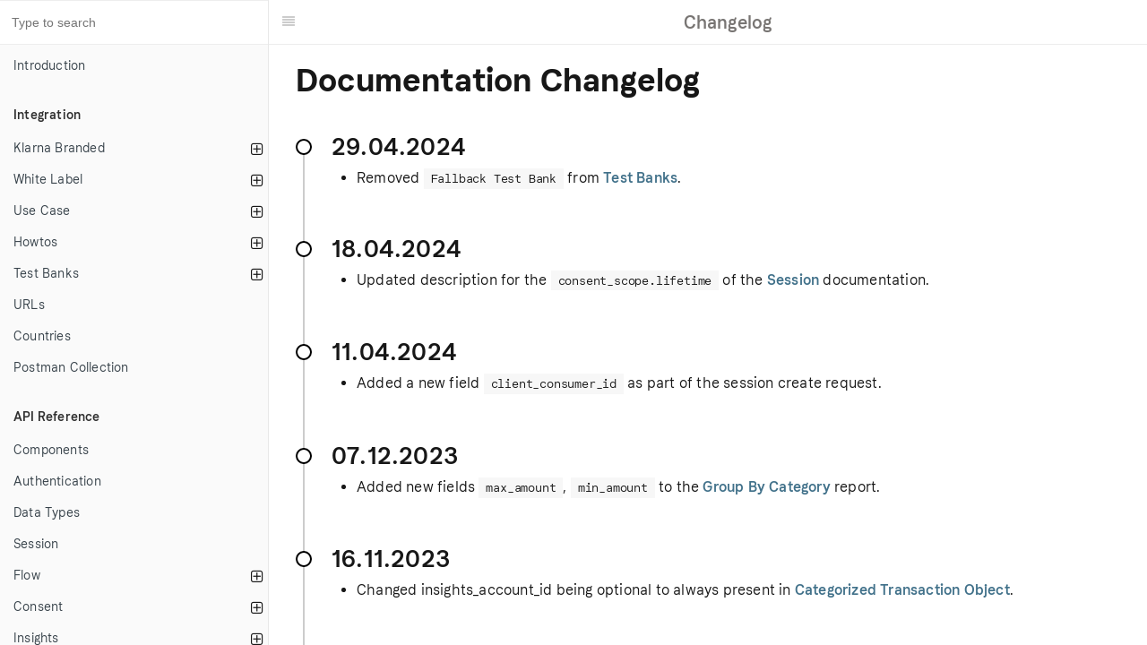

--- FILE ---
content_type: text/html
request_url: https://docs.openbanking.klarna.com/CHANGELOG.html
body_size: 13157
content:

<!DOCTYPE HTML>
<html lang="" >
    <head>
        <meta charset="UTF-8">
        <title>Changelog · Open banking. by Klarna Documentation</title>
        <meta http-equiv="X-UA-Compatible" content="IE=edge" />
        <meta name="description" content="">
        <meta name="generator" content="HonKit 5.1.4">
        
        
        
    
    <link rel="stylesheet" href="gitbook/style.css">

    
            
                
                <link rel="stylesheet" href="gitbook/gitbook-plugin-kob/kob-collapsible-nav.css">
                
            
                
                <link rel="stylesheet" href="gitbook/gitbook-plugin-kob/kob-collapsible-codeblocks.css">
                
            
                
                <link rel="stylesheet" href="gitbook/gitbook-plugin-kob/kob-block-parameter.css">
                
            
                
                <link rel="stylesheet" href="gitbook/gitbook-plugin-anchors/plugin.css">
                
            
                
                <link rel="stylesheet" href="gitbook/gitbook-plugin-hints/plugin-hints.css">
                
            
                
                <link rel="stylesheet" href="gitbook/gitbook-plugin-timeline/timeline.css">
                
            
                
                <link rel="stylesheet" href="gitbook/@honkit/honkit-plugin-highlight/website.css">
                
            
                
                <link rel="stylesheet" href="gitbook/gitbook-plugin-search/search.css">
                
            
                
                <link rel="stylesheet" href="gitbook/gitbook-plugin-fontsettings/website.css">
                
            
                
                <link rel="stylesheet" href="gitbook/gitbook-plugin-theme-api/theme-api.css">
                
            
        

    

    
        
        <link rel="stylesheet" href="static/gitbook.css">
        
    
        
    
        
    
        
    
        
    
        
    

        
    
    
    <meta name="HandheldFriendly" content="true"/>
    <meta name="viewport" content="width=device-width, initial-scale=1, user-scalable=no">
    <meta name="apple-mobile-web-app-capable" content="yes">
    <meta name="apple-mobile-web-app-status-bar-style" content="black">
    <link rel="apple-touch-icon-precomposed" sizes="152x152" href="gitbook/images/apple-touch-icon-precomposed-152.png">
    <link rel="shortcut icon" href="gitbook/images/favicon.ico" type="image/x-icon">

    
    <link rel="next" href="changes/link_element.html" />
    
    
    <link rel="prev" href="bank_universe/error-handling.html" />
    

    </head>
    <body>
        
<div class="book honkit-cloak">
    <div class="book-summary">
        
            
<div id="book-search-input" role="search">
    <input type="text" placeholder="Type to search" />
</div>

            
                <nav role="navigation">
                


<ul class="summary">
    
    

    

    
        
        
    
        <li class="chapter " data-level="1.1" data-path="./">
            
                <a href="./">
            
                    
                    Introduction
            
                </a>
            

            
        </li>
    

    
        
        <li class="header">Integration</li>
        
        
    
        <li class="chapter " data-level="2.1" data-path="xs2a/klarna-branded.html">
            
                <a href="xs2a/klarna-branded.html">
            
                    
                    Klarna Branded
            
                </a>
            

            
            <ul class="articles">
                
    
        <li class="chapter " data-level="2.1.1" data-path="xs2a/quick-start-ais-accounts.html">
            
                <a href="xs2a/quick-start-ais-accounts.html">
            
                    
                    Quick Start AIS
            
                </a>
            

            
        </li>
    
        <li class="chapter " data-level="2.1.2" data-path="acin/quick-start-insights.html">
            
                <a href="acin/quick-start-insights.html">
            
                    
                    Quick Start Insights
            
                </a>
            

            
        </li>
    
        <li class="chapter " data-level="2.1.3" data-path="xs2a/klarna-branded-mobile-redirects.html">
            
                <a href="xs2a/klarna-branded-mobile-redirects.html">
            
                    
                    Redirects in Mobile Apps
            
                </a>
            

            
        </li>
    
        <li class="chapter " data-level="2.1.4" data-path="xs2a/branded-go-live.html">
            
                <a href="xs2a/branded-go-live.html">
            
                    
                    Go-live
            
                </a>
            

            
        </li>
    

            </ul>
            
        </li>
    
        <li class="chapter " data-level="2.2" data-path="xs2a/white-label.html">
            
                <a href="xs2a/white-label.html">
            
                    
                    White Label
            
                </a>
            

            
            <ul class="articles">
                
    
        <li class="chapter " data-level="2.2.1" data-path="xs2a/quick-start-pis.html">
            
                <a href="xs2a/quick-start-pis.html">
            
                    
                    Quick Start PIS
            
                </a>
            

            
        </li>
    
        <li class="chapter " data-level="2.2.2" data-path="xs2a/white-label-integration.html">
            
                <a href="xs2a/white-label-integration.html">
            
                    
                    White Label Integration
            
                </a>
            

            
        </li>
    
        <li class="chapter " data-level="2.2.3" data-path="xs2a/eidas_certificates.html">
            
                <a href="xs2a/eidas_certificates.html">
            
                    
                    eIDAS certificates
            
                </a>
            

            
        </li>
    
        <li class="chapter " data-level="2.2.4" data-path="xs2a/onboarding_aspsps.html">
            
                <a href="xs2a/onboarding_aspsps.html">
            
                    
                    Onboarding towards ASPSPs
            
                </a>
            

            
        </li>
    

            </ul>
            
        </li>
    
        <li class="chapter " data-level="2.3" data-path="xs2a/use-cases.html">
            
                <a href="xs2a/use-cases.html">
            
                    
                    Use Case
            
                </a>
            

            
            <ul class="articles">
                
    
        <li class="chapter " data-level="2.3.1" data-path="xs2a/use-cases-fetch-and-update-transactions.html">
            
                <a href="xs2a/use-cases-fetch-and-update-transactions.html">
            
                    
                    Fetch and update transactions
            
                </a>
            

            
        </li>
    
        <li class="chapter " data-level="2.3.2" data-path="xs2a/use-cases-fetch-account-data.html">
            
                <a href="xs2a/use-cases-fetch-account-data.html">
            
                    
                    Fetch account data
            
                </a>
            

            
        </li>
    
        <li class="chapter " data-level="2.3.3" data-path="acin/common-workflows.html">
            
                <a href="acin/common-workflows.html">
            
                    
                    Common Insights workflows
            
                </a>
            

            
        </li>
    

            </ul>
            
        </li>
    
        <li class="chapter " data-level="2.4" >
            
                <span>
            
                    
                    Howtos
            
                </span>
            

            
            <ul class="articles">
                
    
        <li class="chapter " data-level="2.4.1" data-path="xs2a/consent-api-howto.html">
            
                <a href="xs2a/consent-api-howto.html">
            
                    
                    Consent-API
            
                </a>
            

            
        </li>
    
        <li class="chapter " data-level="2.4.2" data-path="xs2a/rate-limiting.html">
            
                <a href="xs2a/rate-limiting.html">
            
                    
                    Rate Limiting
            
                </a>
            

            
        </li>
    

            </ul>
            
        </li>
    
        <li class="chapter " data-level="2.5" data-path="xs2a/test-banks.html">
            
                <a href="xs2a/test-banks.html">
            
                    
                    Test Banks
            
                </a>
            

            
            <ul class="articles">
                
    
        <li class="chapter " data-level="2.5.1" data-path="xs2a/test-bank-psd2.html">
            
                <a href="xs2a/test-bank-psd2.html">
            
                    
                    PSD2 test bank
            
                </a>
            

            
        </li>
    

            </ul>
            
        </li>
    
        <li class="chapter " data-level="2.6" data-path="xs2a/urls.html">
            
                <a href="xs2a/urls.html">
            
                    
                    URLs
            
                </a>
            

            
        </li>
    
        <li class="chapter " data-level="2.7" data-path="countries.html">
            
                <a href="countries.html">
            
                    
                    Countries
            
                </a>
            

            
        </li>
    
        <li class="chapter " data-level="2.8" data-path="xs2a/postman.html">
            
                <a href="xs2a/postman.html">
            
                    
                    Postman Collection
            
                </a>
            

            
        </li>
    

    
        
        <li class="header">API Reference</li>
        
        
    
        <li class="chapter " data-level="3.1" data-path="xs2a/components.html">
            
                <a href="xs2a/components.html">
            
                    
                    Components
            
                </a>
            

            
        </li>
    
        <li class="chapter " data-level="3.2" data-path="xs2a/authentication.html">
            
                <a href="xs2a/authentication.html">
            
                    
                    Authentication
            
                </a>
            

            
        </li>
    
        <li class="chapter " data-level="3.3" data-path="xs2a/data-types.html">
            
                <a href="xs2a/data-types.html">
            
                    
                    Data Types
            
                </a>
            

            
        </li>
    
        <li class="chapter " data-level="3.4" data-path="xs2a/session.html">
            
                <a href="xs2a/session.html">
            
                    
                    Session
            
                </a>
            

            
        </li>
    
        <li class="chapter " data-level="3.5" data-path="xs2a/flow.html">
            
                <a href="xs2a/flow.html">
            
                    
                    Flow
            
                </a>
            

            
            <ul class="articles">
                
    
        <li class="chapter " data-level="3.5.1" data-path="xs2a/accounts.html">
            
                <a href="xs2a/accounts.html">
            
                    
                    Accounts
            
                </a>
            

            
        </li>
    
        <li class="chapter " data-level="3.5.2" data-path="xs2a/account-details.html">
            
                <a href="xs2a/account-details.html">
            
                    
                    Account-Details
            
                </a>
            

            
        </li>
    
        <li class="chapter " data-level="3.5.3" data-path="xs2a/balance.html">
            
                <a href="xs2a/balance.html">
            
                    
                    Balance
            
                </a>
            

            
        </li>
    
        <li class="chapter " data-level="3.5.4" data-path="xs2a/transactions.html">
            
                <a href="xs2a/transactions.html">
            
                    
                    Transactions
            
                </a>
            

            
            <ul class="articles">
                
    
        <li class="chapter " data-level="3.5.4.1" data-path="xs2a/transactions-next.html">
            
                <a href="xs2a/transactions-next.html">
            
                    
                    Paginate Transactions
            
                </a>
            

            
        </li>
    

            </ul>
            
        </li>
    
        <li class="chapter " data-level="3.5.5" data-path="xs2a/transfer.html">
            
                <a href="xs2a/transfer.html">
            
                    
                    Transfer
            
                </a>
            

            
            <ul class="articles">
                
    
        <li class="chapter " data-level="3.5.5.1" data-path="xs2a/transfer/bankgirot_transfer.html">
            
                <a href="xs2a/transfer/bankgirot_transfer.html">
            
                    
                    Bankgirot & Plusgirot Transfer
            
                </a>
            

            
        </li>
    
        <li class="chapter " data-level="3.5.5.2" data-path="xs2a/transfer/gb_transfer.html">
            
                <a href="xs2a/transfer/gb_transfer.html">
            
                    
                    GB Domestic Transfer
            
                </a>
            

            
        </li>
    

            </ul>
            
        </li>
    
        <li class="chapter " data-level="3.5.6" data-path="acin/flow-insights.html">
            
                <a href="acin/flow-insights.html">
            
                    
                    Insights-Refresh
            
                </a>
            

            
        </li>
    
        <li class="chapter " data-level="3.5.7" data-path="xs2a/common-flow-objects.html">
            
                <a href="xs2a/common-flow-objects.html">
            
                    
                    Common Flow Objects
            
                </a>
            

            
            <ul class="articles">
                
    
        <li class="chapter " data-level="3.5.7.1" data-path="xs2a/objects/account.html">
            
                <a href="xs2a/objects/account.html">
            
                    
                    Account Object
            
                </a>
            

            
        </li>
    
        <li class="chapter " data-level="3.5.7.2" data-path="xs2a/objects/address-data.html">
            
                <a href="xs2a/objects/address-data.html">
            
                    
                    Address Data Object
            
                </a>
            

            
        </li>
    
        <li class="chapter " data-level="3.5.7.3" data-path="xs2a/objects/allowed-accounts.html">
            
                <a href="xs2a/objects/allowed-accounts.html">
            
                    
                    Allowed Accounts Object
            
                </a>
            

            
        </li>
    
        <li class="chapter " data-level="3.5.7.4" data-path="xs2a/objects/amount.html">
            
                <a href="xs2a/objects/amount.html">
            
                    
                    Amount Object
            
                </a>
            

            
        </li>
    
        <li class="chapter " data-level="3.5.7.5" data-path="acin/objects/intendedreport.html">
            
                <a href="acin/objects/intendedreport.html">
            
                    
                    IntendedReport Object
            
                </a>
            

            
        </li>
    
        <li class="chapter " data-level="3.5.7.6" data-path="xs2a/objects/transaction.html">
            
                <a href="xs2a/objects/transaction.html">
            
                    
                    Transaction Object
            
                </a>
            

            
        </li>
    
        <li class="chapter " data-level="3.5.7.7" data-path="xs2a/objects/pagination.html">
            
                <a href="xs2a/objects/pagination.html">
            
                    
                    Pagination Object
            
                </a>
            

            
        </li>
    

            </ul>
            
        </li>
    

            </ul>
            
        </li>
    
        <li class="chapter " data-level="3.6" data-path="xs2a/consents.html">
            
                <a href="xs2a/consents.html">
            
                    
                    Consent
            
                </a>
            

            
            <ul class="articles">
                
    
        <li class="chapter " data-level="3.6.1" data-path="xs2a/consent-accounts.html">
            
                <a href="xs2a/consent-accounts.html">
            
                    
                    Accounts
            
                </a>
            

            
        </li>
    
        <li class="chapter " data-level="3.6.2" data-path="xs2a/consent-account-details.html">
            
                <a href="xs2a/consent-account-details.html">
            
                    
                    Account-Details
            
                </a>
            

            
        </li>
    
        <li class="chapter " data-level="3.6.3" data-path="xs2a/consent-balances.html">
            
                <a href="xs2a/consent-balances.html">
            
                    
                    Balance
            
                </a>
            

            
        </li>
    
        <li class="chapter " data-level="3.6.4" data-path="xs2a/consent-transactions.html">
            
                <a href="xs2a/consent-transactions.html">
            
                    
                    Transactions
            
                </a>
            

            
            <ul class="articles">
                
    
        <li class="chapter " data-level="3.6.4.1" data-path="xs2a/consent-transactions-next.html">
            
                <a href="xs2a/consent-transactions-next.html">
            
                    
                    Paginate Transactions
            
                </a>
            

            
        </li>
    

            </ul>
            
        </li>
    
        <li class="chapter " data-level="3.6.5" data-path="xs2a/consent-transfer-state.html">
            
                <a href="xs2a/consent-transfer-state.html">
            
                    
                    Transfer-State
            
                </a>
            

            
        </li>
    
        <li class="chapter " data-level="3.6.6" data-path="acin/consent-refresh.html">
            
                <a href="acin/consent-refresh.html">
            
                    
                    Insights-Refresh
            
                </a>
            

            
        </li>
    
        <li class="chapter " data-level="3.6.7" data-path="xs2a/consent-errors.html">
            
                <a href="xs2a/consent-errors.html">
            
                    
                    Error handling
            
                </a>
            

            
        </li>
    
        <li class="chapter " data-level="3.6.8" data-path="xs2a/common-consent-objects.html">
            
                <a href="xs2a/common-consent-objects.html">
            
                    
                    Common Consent Objects
            
                </a>
            

            
            <ul class="articles">
                
    
        <li class="chapter " data-level="3.6.8.1" data-path="xs2a/objects/pagination.html">
            
                <a href="xs2a/objects/pagination.html">
            
                    
                    Pagination Object
            
                </a>
            

            
        </li>
    

            </ul>
            
        </li>
    

            </ul>
            
        </li>
    
        <li class="chapter " data-level="3.7" data-path="acin/insight-api.html">
            
                <a href="acin/insight-api.html">
            
                    
                    Insights
            
                </a>
            

            
            <ul class="articles">
                
    
        <li class="chapter " data-level="3.7.1" data-path="acin/storage.html">
            
                <a href="acin/storage.html">
            
                    
                    Storage
            
                </a>
            

            
            <ul class="articles">
                
    
        <li class="chapter " data-level="3.7.1.1" data-path="acin/storage/accounts/storage-accounts.html">
            
                <a href="acin/storage/accounts/storage-accounts.html">
            
                    
                    Accounts
            
                </a>
            

            
            <ul class="articles">
                
    
        <li class="chapter " data-level="3.7.1.1.1" data-path="acin/storage/accounts/create-accounts.html">
            
                <a href="acin/storage/accounts/create-accounts.html">
            
                    
                    Create accounts
            
                </a>
            

            
        </li>
    
        <li class="chapter " data-level="3.7.1.1.2" data-path="acin/storage/accounts/delete-accounts.html">
            
                <a href="acin/storage/accounts/delete-accounts.html">
            
                    
                    Delete accounts
            
                </a>
            

            
        </li>
    
        <li class="chapter " data-level="3.7.1.1.3" data-path="acin/storage/accounts/list-accounts.html">
            
                <a href="acin/storage/accounts/list-accounts.html">
            
                    
                    List accounts
            
                </a>
            

            
        </li>
    
        <li class="chapter " data-level="3.7.1.1.4" data-path="acin/storage/accounts/upsert-labels.html">
            
                <a href="acin/storage/accounts/upsert-labels.html">
            
                    
                    Upsert labels
            
                </a>
            

            
        </li>
    
        <li class="chapter " data-level="3.7.1.1.5" data-path="acin/storage/accounts/delete-labels.html">
            
                <a href="acin/storage/accounts/delete-labels.html">
            
                    
                    Delete specific labels
            
                </a>
            

            
        </li>
    

            </ul>
            
        </li>
    
        <li class="chapter " data-level="3.7.1.2" data-path="acin/storage/storage-transactions.html">
            
                <a href="acin/storage/storage-transactions.html">
            
                    
                    Transactions
            
                </a>
            

            
            <ul class="articles">
                
    
        <li class="chapter " data-level="3.7.1.2.1" data-path="acin/storage/create-transactions.html">
            
                <a href="acin/storage/create-transactions.html">
            
                    
                    Create transactions
            
                </a>
            

            
        </li>
    
        <li class="chapter " data-level="3.7.1.2.2" data-path="acin/storage/update-transactions.html">
            
                <a href="acin/storage/update-transactions.html">
            
                    
                    Update transactions
            
                </a>
            

            
        </li>
    
        <li class="chapter " data-level="3.7.1.2.3" data-path="acin/storage/replace-transactions.html">
            
                <a href="acin/storage/replace-transactions.html">
            
                    
                    Replace transactions
            
                </a>
            

            
        </li>
    
        <li class="chapter " data-level="3.7.1.2.4" data-path="acin/storage/delete-transactions.html">
            
                <a href="acin/storage/delete-transactions.html">
            
                    
                    Delete transactions
            
                </a>
            

            
        </li>
    
        <li class="chapter " data-level="3.7.1.2.5" data-path="acin/storage/list-transactions.html">
            
                <a href="acin/storage/list-transactions.html">
            
                    
                    List transactions
            
                </a>
            

            
        </li>
    
        <li class="chapter " data-level="3.7.1.2.6" data-path="acin/storage/upsert-labels.html">
            
                <a href="acin/storage/upsert-labels.html">
            
                    
                    Upsert labels
            
                </a>
            

            
        </li>
    
        <li class="chapter " data-level="3.7.1.2.7" data-path="acin/storage/delete-labels.html">
            
                <a href="acin/storage/delete-labels.html">
            
                    
                    Delete specific labels
            
                </a>
            

            
        </li>
    
        <li class="chapter " data-level="3.7.1.2.8" data-path="acin/storage/deleteall-labels.html">
            
                <a href="acin/storage/deleteall-labels.html">
            
                    
                    Delete all labels
            
                </a>
            

            
        </li>
    

            </ul>
            
        </li>
    
        <li class="chapter " data-level="3.7.1.3" data-path="acin/storage/delete-consumers.html">
            
                <a href="acin/storage/delete-consumers.html">
            
                    
                    Delete consumers
            
                </a>
            

            
        </li>
    
        <li class="chapter " data-level="3.7.1.4" data-path="acin/storage/objects/common-objects.html">
            
                <a href="acin/storage/objects/common-objects.html">
            
                    
                    Common Storage Objects
            
                </a>
            

            
            <ul class="articles">
                
    
        <li class="chapter " data-level="3.7.1.4.1" data-path="acin/storage/objects/storage-transaction.html">
            
                <a href="acin/storage/objects/storage-transaction.html">
            
                    
                    Transaction Object
            
                </a>
            

            
        </li>
    

            </ul>
            
        </li>
    

            </ul>
            
        </li>
    
        <li class="chapter " data-level="3.7.2" data-path="acin/auto-refresh/auto-refresh.html">
            
                <a href="acin/auto-refresh/auto-refresh.html">
            
                    
                    Automatic Insight Refresh
            
                </a>
            

            
            <ul class="articles">
                
    
        <li class="chapter " data-level="3.7.2.1" data-path="acin/auto-refresh/auto-refresh-add.html">
            
                <a href="acin/auto-refresh/auto-refresh-add.html">
            
                    
                    Schedule
            
                </a>
            

            
        </li>
    
        <li class="chapter " data-level="3.7.2.2" data-path="acin/auto-refresh/auto-refresh-get.html">
            
                <a href="acin/auto-refresh/auto-refresh-get.html">
            
                    
                    Get Status
            
                </a>
            

            
        </li>
    
        <li class="chapter " data-level="3.7.2.3" data-path="acin/auto-refresh/auto-refresh-delete.html">
            
                <a href="acin/auto-refresh/auto-refresh-delete.html">
            
                    
                    Delete
            
                </a>
            

            
        </li>
    

            </ul>
            
        </li>
    
        <li class="chapter " data-level="3.7.3" data-path="acin/category-list.html">
            
                <a href="acin/category-list.html">
            
                    
                    Category List
            
                </a>
            

            
        </li>
    
        <li class="chapter " data-level="3.7.4" data-path="acin/reports/report.html">
            
                <a href="acin/reports/report.html">
            
                    
                    Reports
            
                </a>
            

            
            <ul class="articles">
                
    
        <li class="chapter " data-level="3.7.4.1" data-path="acin/reports/account-info.html">
            
                <a href="acin/reports/account-info.html">
            
                    
                    Account Info
            
                </a>
            

            
        </li>
    
        <li class="chapter " data-level="3.7.4.2" data-path="acin/reports/balance-over-time.html">
            
                <a href="acin/reports/balance-over-time.html">
            
                    
                    Balance Over Time
            
                </a>
            

            
        </li>
    
        <li class="chapter " data-level="3.7.4.3" data-path="acin/reports/balances.html">
            
                <a href="acin/reports/balances.html">
            
                    
                    Balances
            
                </a>
            

            
        </li>
    
        <li class="chapter " data-level="3.7.4.4" data-path="acin/reports/balance-prediction.html">
            
                <a href="acin/reports/balance-prediction.html">
            
                    
                    Balance Prediction
            
                </a>
            

            
        </li>
    
        <li class="chapter " data-level="3.7.4.5" data-path="acin/reports/categorized-transactions.html">
            
                <a href="acin/reports/categorized-transactions.html">
            
                    
                    Categorized Transactions
            
                </a>
            

            
        </li>
    
        <li class="chapter " data-level="3.7.4.6" data-path="acin/reports/group-by-category.html">
            
                <a href="acin/reports/group-by-category.html">
            
                    
                    Group By Category
            
                </a>
            

            
        </li>
    
        <li class="chapter " data-level="3.7.4.7" data-path="acin/reports/recurring-transactions.html">
            
                <a href="acin/reports/recurring-transactions.html">
            
                    
                    Recurring Transactions
            
                </a>
            

            
        </li>
    
        <li class="chapter " data-level="3.7.4.8" data-path="acin/reports/similar-transactions.html">
            
                <a href="acin/reports/similar-transactions.html">
            
                    
                    Similar Transactions
            
                </a>
            

            
        </li>
    
        <li class="chapter " data-level="3.7.4.9" data-path="acin/reports/bulk-report.html">
            
                <a href="acin/reports/bulk-report.html">
            
                    
                    Bulk Report
            
                </a>
            

            
        </li>
    

            </ul>
            
        </li>
    
        <li class="chapter " data-level="3.7.5" data-path="acin/common-insight-objects.html">
            
                <a href="acin/common-insight-objects.html">
            
                    
                    Common Insight Objects
            
                </a>
            

            
            <ul class="articles">
                
    
        <li class="chapter " data-level="3.7.5.1" data-path="acin/objects/brand.html">
            
                <a href="acin/objects/brand.html">
            
                    
                    Brand Object
            
                </a>
            

            
        </li>
    
        <li class="chapter " data-level="3.7.5.2" data-path="acin/objects/category.html">
            
                <a href="acin/objects/category.html">
            
                    
                    Category Object
            
                </a>
            

            
        </li>
    
        <li class="chapter " data-level="3.7.5.3" data-path="acin/objects/categorized-transaction.html">
            
                <a href="acin/objects/categorized-transaction.html">
            
                    
                    Categorized Transaction Object
            
                </a>
            

            
        </li>
    
        <li class="chapter " data-level="3.7.5.4" data-path="acin/objects/pagination-response.html">
            
                <a href="acin/objects/pagination-response.html">
            
                    
                    Pagination Response Object
            
                </a>
            

            
        </li>
    

            </ul>
            
        </li>
    
        <li class="chapter " data-level="3.7.6" data-path="acin/deprecated-parts.html">
            
                <a href="acin/deprecated-parts.html">
            
                    
                    Deprecated
            
                </a>
            

            
            <ul class="articles">
                
    
        <li class="chapter " data-level="3.7.6.1" data-path="acin/modular-reports.html">
            
                <a href="acin/modular-reports.html">
            
                    
                    Modular Report
            
                </a>
            

            
            <ul class="articles">
                
    
        <li class="chapter " data-level="3.7.6.1.1" data-path="acin/old_reports/account-info.html">
            
                <a href="acin/old_reports/account-info.html">
            
                    
                    Account Info
            
                </a>
            

            
        </li>
    
        <li class="chapter " data-level="3.7.6.1.2" data-path="acin/old_reports/balance-over-time.html">
            
                <a href="acin/old_reports/balance-over-time.html">
            
                    
                    Balance Over Time
            
                </a>
            

            
        </li>
    
        <li class="chapter " data-level="3.7.6.1.3" data-path="acin/old_reports/balances.html">
            
                <a href="acin/old_reports/balances.html">
            
                    
                    Balances
            
                </a>
            

            
        </li>
    
        <li class="chapter " data-level="3.7.6.1.4" data-path="acin/old_reports/categorized-transactionsv2.html">
            
                <a href="acin/old_reports/categorized-transactionsv2.html">
            
                    
                    Categorized TransactionsV2
            
                </a>
            

            
        </li>
    
        <li class="chapter " data-level="3.7.6.1.5" data-path="acin/old_reports/expense-category.html">
            
                <a href="acin/old_reports/expense-category.html">
            
                    
                    Expense Category
            
                </a>
            

            
        </li>
    
        <li class="chapter " data-level="3.7.6.1.6" data-path="acin/old_reports/recurring-transactions.html">
            
                <a href="acin/old_reports/recurring-transactions.html">
            
                    
                    Recurring Transactions
            
                </a>
            

            
        </li>
    

            </ul>
            
        </li>
    
        <li class="chapter " data-level="3.7.6.2" data-path="acin/reports/expense-category.html">
            
                <a href="acin/reports/expense-category.html">
            
                    
                    Expense Category Report
            
                </a>
            

            
        </li>
    

            </ul>
            
        </li>
    

            </ul>
            
        </li>
    
        <li class="chapter " data-level="3.8" data-path="xs2a/secure-communication.html">
            
                <a href="xs2a/secure-communication.html">
            
                    
                    Secure communication
            
                </a>
            

            
        </li>
    
        <li class="chapter " data-level="3.9" data-path="xs2a/error-handling.html">
            
                <a href="xs2a/error-handling.html">
            
                    
                    Error handling
            
                </a>
            

            
        </li>
    
        <li class="chapter " data-level="3.10" data-path="xs2a/xs2a-app.html">
            
                <a href="xs2a/xs2a-app.html">
            
                    
                    XS2A App
            
                </a>
            

            
            <ul class="articles">
                
    
        <li class="chapter " data-level="3.10.1" data-path="xs2a/xs2a-app-features.html">
            
                <a href="xs2a/xs2a-app-features.html">
            
                    
                    Features
            
                </a>
            

            
        </li>
    
        <li class="chapter " data-level="3.10.2" data-path="xs2a/xs2a-app-privacy.html">
            
                <a href="xs2a/xs2a-app-privacy.html">
            
                    
                    Privacy
            
                </a>
            

            
        </li>
    

            </ul>
            
        </li>
    
        <li class="chapter " data-level="3.11" data-path="xs2a/auth-api.html">
            
                <a href="xs2a/auth-api.html">
            
                    
                    Auth API
            
                </a>
            

            
            <ul class="articles">
                
    
        <li class="chapter " data-level="3.11.1" data-path="xs2a/auth-api-encryption.html">
            
                <a href="xs2a/auth-api-encryption.html">
            
                    
                    Auth API Encryption
            
                </a>
            

            
        </li>
    
        <li class="chapter " data-level="3.11.2" data-path="xs2a/auth-api-workflow.html">
            
                <a href="xs2a/auth-api-workflow.html">
            
                    
                    Auth API Workflow
            
                </a>
            

            
            <ul class="articles">
                
    
        <li class="chapter " data-level="3.11.2.1" data-path="xs2a/auth-api-workflow-PSD2-redirect.html">
            
                <a href="xs2a/auth-api-workflow-PSD2-redirect.html">
            
                    
                    Workflow Redirect Happy Path
            
                </a>
            

            
        </li>
    

            </ul>
            
        </li>
    
        <li class="chapter " data-level="3.11.3" data-path="xs2a/xs2a-form.html">
            
                <a href="xs2a/xs2a-form.html">
            
                    
                    XS2A Form
            
                </a>
            

            
            <ul class="articles">
                
    
        <li class="chapter " data-level="3.11.3.1" data-path="xs2a/xs2a-form/container.html">
            
                <a href="xs2a/xs2a-form/container.html">
            
                    
                    Form Container
            
                </a>
            

            
        </li>
    
        <li class="chapter " data-level="3.11.3.2" data-path="xs2a/xs2a-form/basic.html">
            
                <a href="xs2a/xs2a-form/basic.html">
            
                    
                    Basic Form Element
            
                </a>
            

            
        </li>
    
        <li class="chapter " data-level="3.11.3.3" data-path="xs2a/xs2a-form/input.html">
            
                <a href="xs2a/xs2a-form/input.html">
            
                    
                    Input Element
            
                </a>
            

            
        </li>
    
        <li class="chapter " data-level="3.11.3.4" data-path="xs2a/xs2a-form/choice.html">
            
                <a href="xs2a/xs2a-form/choice.html">
            
                    
                    Choice Element
            
                </a>
            

            
        </li>
    
        <li class="chapter " data-level="3.11.3.5" data-path="xs2a/xs2a-form/toggle.html">
            
                <a href="xs2a/xs2a-form/toggle.html">
            
                    
                    Toggle Element
            
                </a>
            

            
        </li>
    
        <li class="chapter " data-level="3.11.3.6" data-path="xs2a/xs2a-form/switchable.html">
            
                <a href="xs2a/xs2a-form/switchable.html">
            
                    
                    Switchable Element
            
                </a>
            

            
        </li>
    
        <li class="chapter " data-level="3.11.3.7" data-path="xs2a/xs2a-form/text.html">
            
                <a href="xs2a/xs2a-form/text.html">
            
                    
                    Text Element
            
                </a>
            

            
        </li>
    
        <li class="chapter " data-level="3.11.3.8" data-path="xs2a/xs2a-form/link.html">
            
                <a href="xs2a/xs2a-form/link.html">
            
                    
                    Link Element
            
                </a>
            

            
        </li>
    
        <li class="chapter " data-level="3.11.3.9" data-path="xs2a/xs2a-form/image.html">
            
                <a href="xs2a/xs2a-form/image.html">
            
                    
                    Image Element
            
                </a>
            

            
        </li>
    
        <li class="chapter " data-level="3.11.3.10" data-path="xs2a/xs2a-form/flicker.html">
            
                <a href="xs2a/xs2a-form/flicker.html">
            
                    
                    Flicker Element
            
                </a>
            

            
        </li>
    
        <li class="chapter " data-level="3.11.3.11" data-path="xs2a/xs2a-form/padlock.html">
            
                <a href="xs2a/xs2a-form/padlock.html">
            
                    
                    Padlock Element
            
                </a>
            

            
        </li>
    
        <li class="chapter " data-level="3.11.3.12" data-path="xs2a/xs2a-form/context.html">
            
                <a href="xs2a/xs2a-form/context.html">
            
                    
                    Context Element
            
                </a>
            

            
        </li>
    
        <li class="chapter " data-level="3.11.3.13" data-path="xs2a/xs2a-form/server-side-validation.html">
            
                <a href="xs2a/xs2a-form/server-side-validation.html">
            
                    
                    Server-side Validation
            
                </a>
            

            
        </li>
    
        <li class="chapter " data-level="3.11.3.14" data-path="xs2a/xs2a-form/examples.html">
            
                <a href="xs2a/xs2a-form/examples.html">
            
                    
                    Examples
            
                </a>
            

            
        </li>
    

            </ul>
            
        </li>
    
        <li class="chapter " data-level="3.11.4" data-path="xs2a/translations.html">
            
                <a href="xs2a/translations.html">
            
                    
                    Translations
            
                </a>
            

            
        </li>
    

            </ul>
            
        </li>
    
        <li class="chapter " data-level="3.12" data-path="bank_universe/">
            
                <a href="bank_universe/">
            
                    
                    Bank Universe
            
                </a>
            

            
            <ul class="articles">
                
    
        <li class="chapter " data-level="3.12.1" data-path="bank_universe/urls.html">
            
                <a href="bank_universe/urls.html">
            
                    
                    URLs
            
                </a>
            

            
        </li>
    
        <li class="chapter " data-level="3.12.2" >
            
                <a target="_blank" href="https://docs.openbanking.klarna.com/bank-universe/index.html">
            
                    
                    API documentation 🔗
            
                </a>
            

            
        </li>
    
        <li class="chapter " data-level="3.12.3" data-path="bank_universe/error-handling.html">
            
                <a href="bank_universe/error-handling.html">
            
                    
                    Error handling
            
                </a>
            

            
        </li>
    

            </ul>
            
        </li>
    

    
        
        <li class="header">---</li>
        
        
    
        <li class="chapter active" data-level="4.1" data-path="CHANGELOG.html">
            
                <a href="CHANGELOG.html">
            
                    
                    Changelog
            
                </a>
            

            
            <ul class="articles">
                
    
        <li class="chapter " data-level="4.1.1" data-path="changes/link_element.html">
            
                <a href="changes/link_element.html">
            
                    
                    Introducing the link element
            
                </a>
            

            
        </li>
    

            </ul>
            
        </li>
    

    

    <li class="divider"></li>

    <li>
        <a href="https://github.com/honkit/honkit" target="blank" class="gitbook-link">
            Published with HonKit
        </a>
    </li>
</ul>


                </nav>
            
        
    </div>

    <div class="book-body">
        
            <div class="body-inner">
                
                    

<div class="book-header" role="navigation">
    

    <!-- Title -->
    <h1>
        <i class="fa fa-circle-o-notch fa-spin"></i>
        <a href="." >Changelog</a>
    </h1>
</div>




                    <div class="page-wrapper" tabindex="-1" role="main">
                        <div class="page-inner">
                            
<div id="book-search-results">
    <div class="search-noresults">
    
                                <section class="normal markdown-section">
                                
                                <html><head></head><body><h1 id="documentation-changelog"><a name="documentation-changelog" class="plugin-anchor" href="#documentation-changelog"><i class="fa fa-link" aria-hidden="true"></i></a>Documentation Changelog</h1>
<div class="timeline-plugin timeline-plugin-first">
<h2 id="29042024"><a name="29042024" class="plugin-anchor" href="#29042024"><i class="fa fa-link" aria-hidden="true"></i></a>29.04.2024</h2>
<ul>
<li>Removed <code>Fallback Test Bank</code> from <a href="xs2a/test-banks.html">Test Banks</a>.</li></ul></div>


<div class="timeline-plugin">
<h2 id="18042024"><a name="18042024" class="plugin-anchor" href="#18042024"><i class="fa fa-link" aria-hidden="true"></i></a>18.04.2024</h2>
<ul>
<li>Updated description for the <code>consent_scope.lifetime</code> of the <a href="xs2a/session.html">Session</a> documentation.</li></ul></div>


<div class="timeline-plugin">
<h2 id="11042024"><a name="11042024" class="plugin-anchor" href="#11042024"><i class="fa fa-link" aria-hidden="true"></i></a>11.04.2024</h2>
<ul>
<li>Added a new field <code>client_consumer_id</code> as part of the session create request.</li></ul></div>


<div class="timeline-plugin">
<h2 id="07122023"><a name="07122023" class="plugin-anchor" href="#07122023"><i class="fa fa-link" aria-hidden="true"></i></a>07.12.2023</h2>
<ul>
<li>Added new fields <code>max_amount</code>, <code>min_amount</code> to the <a href="acin/reports/group-by-category.html">Group By Category</a> report.</li></ul></div>


<div class="timeline-plugin">
<h2 id="16112023"><a name="16112023" class="plugin-anchor" href="#16112023"><i class="fa fa-link" aria-hidden="true"></i></a>16.11.2023</h2>
<ul>
<li>Changed insights_account_id being optional to always present in <a href="acin/objects/categorized-transaction.html">Categorized Transaction Object</a>.</li></ul></div>


<div class="timeline-plugin">
<h2 id="08112023"><a name="08112023" class="plugin-anchor" href="#08112023"><i class="fa fa-link" aria-hidden="true"></i></a>08.11.2023</h2>
<ul>
<li>Added a new field <code>match_transaction_type</code> to the <a href="acin/reports/similar-transactions.html">Similar transactions</a> report.</li></ul></div>


<div class="timeline-plugin">
<h2 id="06102023"><a name="06102023" class="plugin-anchor" href="#06102023"><i class="fa fa-link" aria-hidden="true"></i></a>06.10.2023</h2>
<ul>
<li>Added a new field <code>bank_country</code> to <a href="acin/reports/account-info.html">Account Info</a> report.</li></ul></div>


<div class="timeline-plugin">
<h2 id="23062023"><a name="23062023" class="plugin-anchor" href="#23062023"><i class="fa fa-link" aria-hidden="true"></i></a>23.06.2023</h2>
<ul>
<li>Added a new fields <code>bank_krn</code>, <code>integration_krn</code> and <code>sub_integration_krn</code> to <a href="acin/reports/account-info.html">Account Info</a> report.</li></ul></div>


<div class="timeline-plugin">
<h2 id="16062023"><a name="16062023" class="plugin-anchor" href="#16062023"><i class="fa fa-link" aria-hidden="true"></i></a>16.06.2023</h2>
<ul>
<li>Added a new field <code>occurrences_range</code> to the <a href="acin/reports/recurring-transactions.html">Recurring transactions</a> report.</li></ul></div>


<div class="timeline-plugin">
<h2 id="05062023"><a name="05062023" class="plugin-anchor" href="#05062023"><i class="fa fa-link" aria-hidden="true"></i></a>05.06.2023</h2>
<ul>
<li>Added a new field <code>bank_transaction_id</code> to the <a href="xs2a/objects/transaction.html">Transaction</a> object</li></ul></div>


<div class="timeline-plugin">
<h2 id="15052023"><a name="15052023" class="plugin-anchor" href="#15052023"><i class="fa fa-link" aria-hidden="true"></i></a>15.05.2023</h2>
<ul>
<li>Updated <a href="acin/reports/recurring-transactions.html">Recurring transactions</a>, And added new intervals <code>WEEKLY</code>, <code>BIWEEKLY</code>, <code>QUARTERLY</code>, <code>HALF_YEARLY</code>, and <code>YEARLY</code>.</li></ul></div>


<div class="timeline-plugin">
<h2 id="30032023"><a name="30032023" class="plugin-anchor" href="#30032023"><i class="fa fa-link" aria-hidden="true"></i></a>30.03.2023</h2>
<ul>
<li>Added <a href="acin/reports/group-by-category.html">Group By Category Report</a></li>
<li>Deprecated <a href="acin/reports/expense-category.html">Expense Category Report</a></li></ul></div>


<div class="timeline-plugin">
<h2 id="27032023"><a name="27032023" class="plugin-anchor" href="#27032023"><i class="fa fa-link" aria-hidden="true"></i></a>27.03.2023</h2>
<ul>
<li>Added more reports to the bulk report </li></ul></div>


<div class="timeline-plugin">
<h2 id="13012023"><a name="13012023" class="plugin-anchor" href="#13012023"><i class="fa fa-link" aria-hidden="true"></i></a>13.01.2023</h2>
<ul>
<li>Added a new field <code>currencies</code> to the <a href="xs2a/objects/allowed-accounts.html">Allowed Accounts Object</a></li></ul></div>


<div class="timeline-plugin">
<h2 id="19122022"><a name="19122022" class="plugin-anchor" href="#19122022"><i class="fa fa-link" aria-hidden="true"></i></a>19.12.2022</h2>
<ul>
<li>Updated description for the <code>CONSENT.RESOURCE_NOT_GRANTED</code> consent error</li>
<li>Moved accounts_group_id from response to request in <a href="acin/flow-insights.html">Insights-Refresh</a></li></ul></div>


<div class="timeline-plugin">
<h2 id="07122022"><a name="07122022" class="plugin-anchor" href="#07122022"><i class="fa fa-link" aria-hidden="true"></i></a>07.12.2022</h2>
<ul>
<li>Added the new consent error <code>CONSENT.RESOURCE_NOT_GRANTED</code></li></ul></div>


<div class="timeline-plugin">
<h2 id="24102022"><a name="24102022" class="plugin-anchor" href="#24102022"><i class="fa fa-link" aria-hidden="true"></i></a>24.10.2022</h2>
<ul>
<li>Added the <code>purpose_code</code> to the transaction-object </li>
<li>Added the <code>purpose_code</code> to the request of the transfer flow.</li>
<li>Added the <code>adjusted_purpose_code</code> to the response of the transfer flow.</li></ul></div>


<div class="timeline-plugin">
<h2 id="12102022"><a name="12102022" class="plugin-anchor" href="#12102022"><i class="fa fa-link" aria-hidden="true"></i></a>12.10.2022</h2>
<ul>
<li>Added the references <code>unstructured</code>, <code>structured</code>, <code>message</code>, <code>opposing_message</code> and <code>end_to_end</code> to the transfer flow <a href="xs2a/transfer.html">Transfer Flow</a></li></ul></div>


<div class="timeline-plugin">
<h2 id="04102022"><a name="04102022" class="plugin-anchor" href="#04102022"><i class="fa fa-link" aria-hidden="true"></i></a>04.10.2022</h2>
<ul>
<li>Added <a href="acin/reports/similar-transactions.html">Similar Transactions Report</a></li></ul></div>


<div class="timeline-plugin">
<h2 id="28092022"><a name="28092022" class="plugin-anchor" href="#28092022"><i class="fa fa-link" aria-hidden="true"></i></a>28.09.2022</h2>
<ul>
<li>Added the Klarna Branded feature <code>accounts_selection</code> to the <a href="xs2a/accounts.html#request-body-structure-of-an-accounts-flow">Accounts Flow</a></li></ul></div>


<div class="timeline-plugin">
<h2 id="01092022"><a name="01092022" class="plugin-anchor" href="#01092022"><i class="fa fa-link" aria-hidden="true"></i></a>01.09.2022</h2>
<ul>
<li>Changed our <a href="xs2a/data-types.html">ENUM data-type</a> documentation regards adding new enum values is not breaking</li></ul></div>


<div class="timeline-plugin">
<h2 id="29082022"><a name="29082022" class="plugin-anchor" href="#29082022"><i class="fa fa-link" aria-hidden="true"></i></a>29.08.2022</h2>
<ul>
<li>Added the <code>accounts_group_id</code> to insights accounts and refresh calls. </li></ul></div>


<div class="timeline-plugin">
<h2 id="17082022"><a name="17082022" class="plugin-anchor" href="#17082022"><i class="fa fa-link" aria-hidden="true"></i></a>17.08.2022</h2>
<ul>
<li>Added bank_krn, integration_krn and sub_integration_krn to bank object in session_get response</li></ul></div>


<div class="timeline-plugin">
<h2 id="16082022"><a name="16082022" class="plugin-anchor" href="#16082022"><i class="fa fa-link" aria-hidden="true"></i></a>16.08.2022</h2>
<ul>
<li>Added transfer_method in response for a successful Transfer Flow</li>
<li>Added prefill.organization_registration_ids in <a href="xs2a/session.html">Create session request</a></li>
<li>Added prefill &amp; prefill.organization_registration_ids in <a href="xs2a/session.html">Get session request</a></li>
<li>Added <code>InputFormElement#data_type.ORGANIZATION_REGISTRATION_ID</code> in <a href="xs2a/xs2a-form/input.html">Input Element</a></li></ul></div>


<div class="timeline-plugin">
<h2 id="15082022"><a name="15082022" class="plugin-anchor" href="#15082022"><i class="fa fa-link" aria-hidden="true"></i></a>15.08.2022</h2>
<ul>
<li>Added upsert and delete labels endpoints for <a href="acin/storage/accounts/storage-accounts.html">Storage accounts</a></li></ul></div>


<div class="timeline-plugin">
<h2 id="08082022"><a name="08082022" class="plugin-anchor" href="#08082022"><i class="fa fa-link" aria-hidden="true"></i></a>08.08.2022</h2>
<ul>
<li>Added the references <code>message</code>, <code>opposing_message</code>, <code>mandate</code>, <code>additional_information</code> and <code>national</code> to the response calls of a transaction call</li></ul></div>


<div class="timeline-plugin">
<h2 id="03082022"><a name="03082022" class="plugin-anchor" href="#03082022"><i class="fa fa-link" aria-hidden="true"></i></a>03.08.2022</h2>
<ul>
<li>Added the <a href="acin/reports/balance-prediction.html">Balance Prediction Report</a></li></ul></div>


<div class="timeline-plugin">
<h2 id="20072022"><a name="20072022" class="plugin-anchor" href="#20072022"><i class="fa fa-link" aria-hidden="true"></i></a>20.07.2022</h2>
<ul>
<li>Added the <code>merchant_category_code</code> description to the request and response calls of a transfer call</li></ul></div>


<div class="timeline-plugin">
<h2 id="13072022"><a name="13072022" class="plugin-anchor" href="#13072022"><i class="fa fa-link" aria-hidden="true"></i></a>13.07.2022</h2>
<ul>
<li>Added the <code>merchant_category_code</code> description to the response of the transactions flow and consent endpoint call. </li></ul></div>


<div class="timeline-plugin">
<h2 id="29062022"><a name="29062022" class="plugin-anchor" href="#29062022"><i class="fa fa-link" aria-hidden="true"></i></a>29.06.2022</h2>
<ul>
<li>Added the <code>category_ids</code> parameter to the <a href="acin/reports/expense-category.html">Expense Category Report</a>.</li></ul></div>


<div class="timeline-plugin">
<h2 id="20062022"><a name="20062022" class="plugin-anchor" href="#20062022"><i class="fa fa-link" aria-hidden="true"></i></a>20.06.2022</h2>
<ul>
<li>Added <code>auth_url</code> to <code>redirect/start</code> response</li></ul></div>


<div class="timeline-plugin">
<h2 id="18052022"><a name="18052022" class="plugin-anchor" href="#18052022"><i class="fa fa-link" aria-hidden="true"></i></a>18.05.2022</h2>
<ul>
<li>Added <code>redirect/start</code> endpoint documentation</li></ul></div>


<div class="timeline-plugin">
<h2 id="17052022"><a name="17052022" class="plugin-anchor" href="#17052022"><i class="fa fa-link" aria-hidden="true"></i></a>17.05.2022</h2>
<ul>
<li>Added <code>labels</code> as a parameter to the <a href="acin/storage/accounts/create-accounts.html">Create accounts</a>, to the <a href="acin/storage/accounts/list-accounts.html">List accounts</a> and to the <a href="acin/reports/account-info.html">Account Info Report</a>.</li></ul></div>


<div class="timeline-plugin">
<h2 id="11052022"><a name="11052022" class="plugin-anchor" href="#11052022"><i class="fa fa-link" aria-hidden="true"></i></a>11.05.2022</h2>
<ul>
<li>Added <code>allowed_accounts</code> object to insights-refresh and consent-refresh</li></ul></div>


<div class="timeline-plugin">
<h2 id="09052022"><a name="09052022" class="plugin-anchor" href="#09052022"><i class="fa fa-link" aria-hidden="true"></i></a>09.05.2022</h2>
<ul>
<li>Added <code>preferred_pagination_size</code> as a parameter for transactions flow and consent transactions call</li>
<li>Added <code>pagination</code> object</li>
<li>Added sub item <code>Paginate Transactions</code> to transactions flow and consent transactions</li>
<li>Added <code>Paginate Transactions</code> page detailing pagination endpoint for flows and consent</li></ul></div>


<div class="timeline-plugin">
<h2 id="12042022"><a name="12042022" class="plugin-anchor" href="#12042022"><i class="fa fa-link" aria-hidden="true"></i></a>12.04.2022</h2>
<ul>
<li>Added <code>account_number</code> as a parameter to the selected_accounts of the start of the insights-refresh</li></ul></div>


<div class="timeline-plugin">
<h2 id="22032022"><a name="22032022" class="plugin-anchor" href="#22032022"><i class="fa fa-link" aria-hidden="true"></i></a>22.03.2022</h2>
<ul>
<li>Added <code>account_number</code> as a parameter to start any Flow</li></ul></div>


<div class="timeline-plugin">
<h2 id="18032022"><a name="18032022" class="plugin-anchor" href="#18032022"><i class="fa fa-link" aria-hidden="true"></i></a>18.03.2022</h2>
<ul>
<li>Added response field <code>bank_name</code> to the <a href="acin/reports/account-info.html">Account Info</a> Report.</li>
<li>Fixed typo <code>insights_consumer_id</code> from being optional to being required in <a href="acin/storage/accounts/list-accounts.html">List accounts</a> Report.</li></ul></div>


<div class="timeline-plugin">
<h2 id="09032022"><a name="09032022" class="plugin-anchor" href="#09032022"><i class="fa fa-link" aria-hidden="true"></i></a>09.03.2022</h2>
<ul>
<li>Added new value <code>CONSUMER_MULTI_SELECTED_ADD_ONLY_NEW</code> to enum <code>type</code> in <a href="acin/flow-insights.html#refreshflowaccounts">RefreshFlowAccounts</a></li></ul></div>


<div class="timeline-plugin">
<h2 id="07032022"><a name="07032022" class="plugin-anchor" href="#07032022"><i class="fa fa-link" aria-hidden="true"></i></a>07.03.2022</h2>
<ul>
<li>Added new field <code>appearenceMode</code> and <code>skipInitialLoader</code> to <a href="xs2a/xs2a-app.html">XS2A App</a> configuration.</li></ul></div>


<div class="timeline-plugin">
<h2 id="21022022"><a name="21022022" class="plugin-anchor" href="#21022022"><i class="fa fa-link" aria-hidden="true"></i></a>21.02.2022</h2>
<ul>
<li>Added <a href="xs2a/use-cases-fetch-and-update-transactions.html">fetch and update transactions</a> guide for integration.</li>
<li>Added <a href="xs2a/use-cases-fetch-account-data.html">fetch account data</a> guide for integration.</li></ul></div>


<div class="timeline-plugin">
<h2 id="17022022"><a name="17022022" class="plugin-anchor" href="#17022022"><i class="fa fa-link" aria-hidden="true"></i></a>17.02.2022</h2>
<ul>
<li>Added the <code>account_ids</code> field to the <a href="xs2a/objects/allowed-accounts.html">AllowedAccount</a> object</li>
<li>Amended datetime formats and examples</li></ul></div>


<div class="timeline-plugin">
<h2 id="08022022"><a name="08022022" class="plugin-anchor" href="#08022022"><i class="fa fa-link" aria-hidden="true"></i></a>08.02.2022</h2>
<ul>
<li>Added the <code>capabilities</code> field to the <a href="xs2a/objects/account.html">Account</a> object</li></ul></div>


<div class="timeline-plugin">
<h2 id="03022022"><a name="03022022" class="plugin-anchor" href="#03022022"><i class="fa fa-link" aria-hidden="true"></i></a>03.02.2022</h2>
<ul>
<li>Added the <code>consent_authorization_required</code> response field and some missing documentation about existing response fields to the <a href="acin/auto-refresh/auto-refresh-get.html">Auto-refresh Get Status</a> Report.</li></ul></div>


<div class="timeline-plugin">
<h2 id="26012022"><a name="26012022" class="plugin-anchor" href="#26012022"><i class="fa fa-link" aria-hidden="true"></i></a>26.01.2022</h2>
<ul>
<li>Added the <code>consent_expected_expiry_date</code> response field to the <a href="acin/reports/account-info.html">Account info</a> Report.</li></ul></div>


<div class="timeline-plugin">
<h2 id="21012022"><a name="21012022" class="plugin-anchor" href="#21012022"><i class="fa fa-link" aria-hidden="true"></i></a>21.01.2022</h2>
<ul>
<li>Added the <code>refresh_interval</code> parameter to the <a href="acin/auto-refresh/auto-refresh-add.html">Schedule an automatic</a> and <a href="acin/auto-refresh/auto-refresh-get.html">Get the status of a scheduled</a> Insights-Refresh.</li></ul></div>


<div class="timeline-plugin">
<h2 id="20012022"><a name="20012022" class="plugin-anchor" href="#20012022"><i class="fa fa-link" aria-hidden="true"></i></a>20.01.2022</h2>
<ul>
<li>Amended the headers of the <a href="acin/consent-refresh.html">Consent Insights Refresh</a> call.</li></ul></div>


<div class="timeline-plugin">
<h2 id="17012022"><a name="17012022" class="plugin-anchor" href="#17012022"><i class="fa fa-link" aria-hidden="true"></i></a>17.01.2022</h2>
<ul>
<li>Added the <code>required_data_availability</code> parameter to the <a href="acin/reports/balances.html">Balances report</a>.</li></ul></div>


<div class="timeline-plugin">
<h2 id="12012022"><a name="12012022" class="plugin-anchor" href="#12012022"><i class="fa fa-link" aria-hidden="true"></i></a>12.01.2022</h2>
<ul>
<li>Added the <code>combine_accounts</code> parameter to the <a href="acin/reports/categorized-transactions.html">Categorized transactions</a> and <a href="acin/reports/expense-category.html">Expense-by-Category</a> report.</li></ul></div>


<div class="timeline-plugin">
<h2 id="08122021"><a name="08122021" class="plugin-anchor" href="#08122021"><i class="fa fa-link" aria-hidden="true"></i></a>08.12.2021</h2>
<ul>
<li>Added the <code>excluded_labels</code> parameter to the categorization and expense-by-category report.</li>
<li>Added the <code>labels</code> parameter expense-by-category report.</li></ul></div>


<div class="timeline-plugin">
<h2 id="06122021"><a name="06122021" class="plugin-anchor" href="#06122021"><i class="fa fa-link" aria-hidden="true"></i></a>06.12.2021</h2>
<ul>
<li>Added <code>Latvia</code> (LV) as supported country (currently in development).</li>
<li><code>Poland</code> (PL) is now fully available.</li>
<li>Added consent lifetime zero case.</li>
<li>added original amount to transactions object in documentation.</li></ul></div>


<div class="timeline-plugin">
<h2 id="30112021"><a name="30112021" class="plugin-anchor" href="#30112021"><i class="fa fa-link" aria-hidden="true"></i></a>30.11.2021</h2>
<ul>
<li>Removes <code>overlap</code> form element.</li></ul></div>


<div class="timeline-plugin">
<h2 id="19112021"><a name="19112021" class="plugin-anchor" href="#19112021"><i class="fa fa-link" aria-hidden="true"></i></a>19.11.2021</h2>
<ul>
<li>Added data availability parameters to the following reports: <a href="acin/reports/categorized-transactions.html">Categorized transactions</a>, <a href="acin/reports/expense-category.html">Expense Category</a>, <a href="acin/reports/recurring-transactions.html">Recurring transactions</a>.</li></ul></div>


<div class="timeline-plugin">
<h2 id="17112021"><a name="17112021" class="plugin-anchor" href="#17112021"><i class="fa fa-link" aria-hidden="true"></i></a>17.11.2021</h2>
<ul>
<li>Added from/to dates in consent insights refresh response.</li></ul></div>


<div class="timeline-plugin">
<h2 id="16112021"><a name="16112021" class="plugin-anchor" href="#16112021"><i class="fa fa-link" aria-hidden="true"></i></a>16.11.2021</h2>
<ul>
<li>Added from/to dates in flow-insights response.</li></ul></div>


<div class="timeline-plugin">
<h2 id="15112021"><a name="15112021" class="plugin-anchor" href="#15112021"><i class="fa fa-link" aria-hidden="true"></i></a>15.11.2021</h2>
<ul>
<li>Added note the flow-insights from/to date parameters.</li></ul></div>


<div class="timeline-plugin">
<h2 id="05112021"><a name="05112021" class="plugin-anchor" href="#05112021"><i class="fa fa-link" aria-hidden="true"></i></a>05.11.2021</h2>
<ul>
<li>Improved the insights quick start documentation.</li></ul></div>


<div class="timeline-plugin">
<h2 id="03112021"><a name="03112021" class="plugin-anchor" href="#03112021"><i class="fa fa-link" aria-hidden="true"></i></a>03.11.2021</h2>
<ul>
<li>Added a new response field <code>oldest_transaction_date</code> in <a href="acin/reports/account-info.html">Account info</a> Report.</li></ul></div>


<div class="timeline-plugin">
<h2 id="02112021"><a name="02112021" class="plugin-anchor" href="#02112021"><i class="fa fa-link" aria-hidden="true"></i></a>02.11.2021</h2>
<ul>
<li>Added new field <code>order</code> in <a href="acin/reports/expense-category.html">Expense Category</a>.</li></ul></div>


<div class="timeline-plugin">
<h2 id="28102021"><a name="28102021" class="plugin-anchor" href="#28102021"><i class="fa fa-link" aria-hidden="true"></i></a>28.10.2021</h2>
<ul>
<li>Added a new field <code>excluded_categories</code> in <a href="acin/reports/expense-category.html">Expense Category</a> Report.</li></ul></div>


<div class="timeline-plugin">
<h2 id="25102021"><a name="25102021" class="plugin-anchor" href="#25102021"><i class="fa fa-link" aria-hidden="true"></i></a>25.10.2021</h2>
<ul>
<li>Added the <a href="xs2a/xs2a-form/link.html"><code>link</code></a> form element to XS2A-Form
See <a href="changes/link_element.html">the change announcement</a> for more details.</li></ul></div>


<div class="timeline-plugin">
<h2 id="22102021"><a name="22102021" class="plugin-anchor" href="#22102021"><i class="fa fa-link" aria-hidden="true"></i></a>22.10.2021</h2>
<ul>
<li>Added the <code>DEBIT_AND_ZERO</code> value to the <code>transaction_type</code> field in <a href="acin/reports/categorized-transactions.html">Categorized transactions</a>.</li></ul></div>


<div class="timeline-plugin">
<h2 id="19102021"><a name="19102021" class="plugin-anchor" href="#19102021"><i class="fa fa-link" aria-hidden="true"></i></a>19.10.2021</h2>
<ul>
<li>Added the <code>labels</code> field in <a href="acin/reports/categorized-transactions.html">Categorized transactions</a>. It can be used to filter the report to only contain transactions that have at least one of the requested labels, matched by both key and value.</li>
<li>Added a new field <code>client_correlation_id</code> as part of the session create request.</li></ul></div>


<div class="timeline-plugin">
<h2 id="14102021"><a name="14102021" class="plugin-anchor" href="#14102021"><i class="fa fa-link" aria-hidden="true"></i></a>14.10.2021</h2>
<ul>
<li>Added the <code>states</code> field in the Expense Category Report, Added <code>only_main_category</code> field in the Categorized Transactions Report.</li></ul></div>


<div class="timeline-plugin">
<h2 id="14102021"><a name="14102021" class="plugin-anchor" href="#14102021"><i class="fa fa-link" aria-hidden="true"></i></a>14.10.2021</h2>
<ul>
<li>Renamed all occurrences for our domain <code>api.playground.openbanking.klarna.com</code> to <code>api.openbanking.playground.klarna.com</code>. The old domain is still working but deprecated.</li></ul></div>


<div class="timeline-plugin">
<h2 id="23092021"><a name="23092021" class="plugin-anchor" href="#23092021"><i class="fa fa-link" aria-hidden="true"></i></a>23.09.2021</h2>
<ul>
<li>Added a <a href="xs2a/consent-transfer-state.html">transfer-state endpoint</a> that can be used to fetch an updated transfer state for PSD2 integrations. Additionally, the <a href="xs2a/transfer.html#response-structure-of-a-successful-transfer-flow">result of a transfer response</a> were updated.</li></ul></div>


<div class="timeline-plugin">
<h2 id="08092021"><a name="08092021" class="plugin-anchor" href="#08092021"><i class="fa fa-link" aria-hidden="true"></i></a>08.09.2021</h2>
<ul>
<li>Added <code>data_type</code> field to <code>InputFormElement</code>.</li></ul></div>


<div class="timeline-plugin">
<h2 id="02092021"><a name="02092021" class="plugin-anchor" href="#02092021"><i class="fa fa-link" aria-hidden="true"></i></a>02.09.2021</h2>
<ul>
<li>Added new fields <code>transfer_state</code> and <code>bank_transfer_state</code> to result of a Transfer Flow.</li>
<li>Added german language to Italy</li></ul></div>


<div class="timeline-plugin">
<h2 id="01092021"><a name="01092021" class="plugin-anchor" href="#01092021"><i class="fa fa-link" aria-hidden="true"></i></a>01.09.2021</h2>
<ul>
<li>Added data structure around report responses.</li></ul></div>


<div class="timeline-plugin">
<h2 id="25082021"><a name="25082021" class="plugin-anchor" href="#25082021"><i class="fa fa-link" aria-hidden="true"></i></a>25.08.2021</h2>
<ul>
<li>Added category fields to the <a href="acin/storage/objects/storage-transaction.html">Storage Transaction Object</a>.</li></ul></div>


<div class="timeline-plugin">
<h2 id="21072021"><a name="21072021" class="plugin-anchor" href="#21072021"><i class="fa fa-link" aria-hidden="true"></i></a>21.07.2021</h2>
<ul>
<li>Added new order type, new state and transaction type filter for the categorize transaction report and list endpoint.</li></ul></div>


<div class="timeline-plugin">
<h2 id="14072021"><a name="14072021" class="plugin-anchor" href="#14072021"><i class="fa fa-link" aria-hidden="true"></i></a>14.07.2021</h2>
<ul>
<li>Amended description for schedule automatic refresh calls.</li>
<li>corrected type in CategorizedTransactionReport response description.</li></ul></div>


<div class="timeline-plugin">
<h2 id="29062021"><a name="29062021" class="plugin-anchor" href="#29062021"><i class="fa fa-link" aria-hidden="true"></i></a>29.06.2021</h2>
<ul>
<li>Added information on how to retrieve crucial <a href="xs2a/auth-api.html#retrieving-information-about-a-redirect">flow information after a redirect</a>.</li></ul></div>


<div class="timeline-plugin">
<h2 id="18062021"><a name="18062021" class="plugin-anchor" href="#18062021"><i class="fa fa-link" aria-hidden="true"></i></a>18.06.2021</h2>
<ul>
<li>Added description for Bulk reports.</li>
<li>Marked modular report generation deprecated.</li></ul></div>


<div class="timeline-plugin">
<h2 id="18052021"><a name="18052021" class="plugin-anchor" href="#18052021"><i class="fa fa-link" aria-hidden="true"></i></a>18.05.2021</h2>
<ul>
<li>Added <code>Transaction.bank_references.{ unstructured, structured, end_to_end }</code>.</li></ul></div>


<div class="timeline-plugin">
<h2 id="04052021"><a name="04052021" class="plugin-anchor" href="#04052021"><i class="fa fa-link" aria-hidden="true"></i></a>04.05.2021</h2>
<ul>
<li>Added <code>BANK.TRANSFER_DENIED.UNSUPPORTED_CURRENCY</code>.</li></ul></div>


<div class="timeline-plugin">
<h2 id="26042021"><a name="26042021" class="plugin-anchor" href="#26042021"><i class="fa fa-link" aria-hidden="true"></i></a>26.04.2021</h2>
<ul>
<li>Added access_methods flag to bank object bank universe api.</li></ul></div>


<div class="timeline-plugin">
<h2 id="24032021"><a name="24032021" class="plugin-anchor" href="#24032021"><i class="fa fa-link" aria-hidden="true"></i></a>24.03.2021</h2>
<ul>
<li>Added new PSD2 Test Bank login keywords.</li></ul></div>


<div class="timeline-plugin">
<h2 id="18032021"><a name="18032021" class="plugin-anchor" href="#18032021"><i class="fa fa-link" aria-hidden="true"></i></a>18.03.2021</h2>
<ul>
<li>Added Account Insights common workflows.</li></ul></div>


<div class="timeline-plugin">
<h2 id="16032021"><a name="16032021" class="plugin-anchor" href="#16032021"><i class="fa fa-link" aria-hidden="true"></i></a>16.03.2021</h2>
<ul>
<li>Added <a href="acin/storage/update-transactions.html">Update transactions</a> and <a href="acin/storage/replace-transactions.html">Replace transactions</a>.</li>
<li>Added <code>REFRESH_KNOWN_ACCOUNTS</code> to the possible account selection types in insights refreshs.</li></ul></div>


<div class="timeline-plugin">
<h2 id="11032021"><a name="11032021" class="plugin-anchor" href="#11032021"><i class="fa fa-link" aria-hidden="true"></i></a>11.03.2021</h2>
<ul>
<li>Added <code>bank_references</code> description to  <a href="acin/storage/create-transactions.html">Create transactions</a>.</li></ul></div>


<div class="timeline-plugin">
<h2 id="10032021"><a name="10032021" class="plugin-anchor" href="#10032021"><i class="fa fa-link" aria-hidden="true"></i></a>10.03.2021</h2>
<ul>
<li>Added <code>bank_transaction_code</code> description to  <a href="acin/old_reports/categorized-transactionsv2.html">Categorized TransactionsV2</a>.</li></ul></div>


<div class="timeline-plugin">
<h2 id="09032021"><a name="09032021" class="plugin-anchor" href="#09032021"><i class="fa fa-link" aria-hidden="true"></i></a>09.03.2021</h2>
<ul>
<li>Switched to new Account Insights report <a href="acin/old_reports/categorized-transactionsv2.html">Categorized TransactionsV2</a>.</li></ul></div>


<div class="timeline-plugin">
<h2 id="03032021"><a name="03032021" class="plugin-anchor" href="#03032021"><i class="fa fa-link" aria-hidden="true"></i></a>03.03.2021</h2>
<ul>
<li>Add new parameter <code>allowed_accounts</code> to flow start API to filter account list</li></ul></div>


<div class="timeline-plugin">
<h2 id="02032021"><a name="02032021" class="plugin-anchor" href="#02032021"><i class="fa fa-link" aria-hidden="true"></i></a>02.03.2021</h2>
<ul>
<li>Removed <code>excluded_transaction_ids</code> in <a href="acin/modular-reports.html">Modular Report</a>.</li>
<li>Renamed <code>excluded_account_ids</code> to <code>excluded_insights_account_ids</code> in <a href="acin/modular-reports.html">Modular Report</a>.</li>
<li>Renamed <code>transaction_ids</code> to <code>insights_transaction_ids</code> in Categorized Transactions.</li></ul></div>


<div class="timeline-plugin">
<h2 id="02032021"><a name="02032021" class="plugin-anchor" href="#02032021"><i class="fa fa-link" aria-hidden="true"></i></a>02.03.2021</h2>
<ul>
<li>Updated Storage API documentation.</li></ul></div>


<div class="timeline-plugin">
<h2 id="02032021"><a name="02032021" class="plugin-anchor" href="#02032021"><i class="fa fa-link" aria-hidden="true"></i></a>02.03.2021</h2>
<ul>
<li>Updated the way to select accounts in insights-refreshs.</li></ul></div>


<div class="timeline-plugin">
<h2 id="25022021"><a name="25022021" class="plugin-anchor" href="#25022021"><i class="fa fa-link" aria-hidden="true"></i></a>25.02.2021</h2>
<ul>
<li>Added <code>amount</code> field to the result of the <code>transfer</code>-flow.</li></ul></div>


<div class="timeline-plugin">
<h2 id="24022021"><a name="24022021" class="plugin-anchor" href="#24022021"><i class="fa fa-link" aria-hidden="true"></i></a>24.02.2021</h2>
<ul>
<li>Added <code>insights_consumer_id</code> field into "insights_refresh" flow when <a href="xs2a/session.html#start-session-request">starting a session</a>.</li></ul></div>


<div class="timeline-plugin">
<h2 id="24022021"><a name="24022021" class="plugin-anchor" href="#24022021"><i class="fa fa-link" aria-hidden="true"></i></a>24.02.2021</h2>
<ul>
<li>Updated <code>Denmark</code> and <code>Portugal</code> in countries list.</li></ul></div>


<div class="timeline-plugin">
<h2 id="16022021"><a name="16022021" class="plugin-anchor" href="#16022021"><i class="fa fa-link" aria-hidden="true"></i></a>16.02.2021</h2>
<ul>
<li>Added <code>account_id</code> field in <a href="acin/flow-insights.html">Flow Insights-Refresh</a> and <a href="acin/consent-refresh.html">Consent Insights-Refresh</a>.</li></ul></div>


<div class="timeline-plugin">
<h2 id="09022021"><a name="09022021" class="plugin-anchor" href="#09022021"><i class="fa fa-link" aria-hidden="true"></i></a>09.02.2021</h2>
<ul>
<li>Removed <code>Origin</code> field requirement for White-label Integrations.</li></ul></div>


<div class="timeline-plugin">
<h2 id="08022021"><a name="08022021" class="plugin-anchor" href="#08022021"><i class="fa fa-link" aria-hidden="true"></i></a>08.02.2021</h2>
<ul>
<li>Renamed <code>since</code> to <code>last_days</code> when starting a transaction flow.</li></ul></div>


<div class="timeline-plugin">
<h2 id="05022021"><a name="05022021" class="plugin-anchor" href="#05022021"><i class="fa fa-link" aria-hidden="true"></i></a>05.02.2021</h2>
<ul>
<li>Added US to available countries for White-label Integrations.</li></ul></div>


<div class="timeline-plugin">
<h2 id="04022021"><a name="04022021" class="plugin-anchor" href="#04022021"><i class="fa fa-link" aria-hidden="true"></i></a>04.02.2021</h2>
<ul>
<li>Added specifications for <code>consent_scope.transactions.from_date</code>, <code>consent_scope.transactions.to_date</code> and <code>consent_scope.transactions.last_days</code> to the documentation on <a href="xs2a/session.html#start-session-request">starting a session</a>.</li></ul></div>


<div class="timeline-plugin">
<h2 id="28012021"><a name="28012021" class="plugin-anchor" href="#28012021"><i class="fa fa-link" aria-hidden="true"></i></a>28.01.2021</h2>
<ul>
<li>Updated countries list.</li></ul></div>


<div class="timeline-plugin">
<h2 id="28012021"><a name="28012021" class="plugin-anchor" href="#28012021"><i class="fa fa-link" aria-hidden="true"></i></a>28.01.2021</h2>
<ul>
<li>Added an example how to request consent scopes for a PIS only transfer.</li>
<li>Updated the authentication documentation with usage of JWT tokens.</li></ul></div>


<div class="timeline-plugin">
<h2 id="26012021"><a name="26012021" class="plugin-anchor" href="#26012021"><i class="fa fa-link" aria-hidden="true"></i></a>26.01.2021</h2>
<ul>
<li>Added documentation of insights consent auto refresh and consent refresh.</li></ul></div>


<div class="timeline-plugin">
<h2 id="26012021"><a name="26012021" class="plugin-anchor" href="#26012021"><i class="fa fa-link" aria-hidden="true"></i></a>26.01.2021</h2>
<ul>
<li>Added filter options in modular report generation.</li></ul></div>


<div class="timeline-plugin">
<h2 id="25012021"><a name="25012021" class="plugin-anchor" href="#25012021"><i class="fa fa-link" aria-hidden="true"></i></a>25.01.2021</h2>
<ul>
<li>Added hint text for correct consent token usage after an error occurred.</li></ul></div>


<div class="timeline-plugin">
<h2 id="22012021"><a name="22012021" class="plugin-anchor" href="#22012021"><i class="fa fa-link" aria-hidden="true"></i></a>22.01.2021</h2>
<ul>
<li>Amended path for provide data.</li>
<li>Added fields <code>available</code>, <code>limit</code> and <code>reserved</code> in request for provide data.</li></ul></div>


<div class="timeline-plugin">
<h2 id="20012021"><a name="20012021" class="plugin-anchor" href="#20012021"><i class="fa fa-link" aria-hidden="true"></i></a>20.01.2021</h2>
<ul>
<li>Added field <code>consents</code> in response for consent GET.</li></ul></div>


<div class="timeline-plugin">
<h2 id="18012021"><a name="18012021" class="plugin-anchor" href="#18012021"><i class="fa fa-link" aria-hidden="true"></i></a>18.01.2021</h2>
<ul>
<li>Added AccountInsights BankData update and delete endpoint.</li></ul></div>


<div class="timeline-plugin">
<h2 id="12012020"><a name="12012020" class="plugin-anchor" href="#12012020"><i class="fa fa-link" aria-hidden="true"></i></a>12.01.2020</h2>
<ul>
<li>Added a insights quick start guide.</li></ul></div>


<div class="timeline-plugin">
<h2 id="21122020"><a name="21122020" class="plugin-anchor" href="#21122020"><i class="fa fa-link" aria-hidden="true"></i></a>21.12.2020</h2>
<ul>
<li>The <code>client_token</code> is now also returned in calls retrieving information about a flow.</li></ul></div>


<div class="timeline-plugin">
<h2 id="09122020"><a name="09122020" class="plugin-anchor" href="#09122020"><i class="fa fa-link" aria-hidden="true"></i></a>09.12.2020</h2>
<ul>
<li>Added new <a href="acin/reports/recurring-transactions.html">Recurring Transactions report</a> to the <a href="acin/modular-reports.html">modular report</a> documentation.</li></ul></div>


<div class="timeline-plugin">
<h2 id="07122020"><a name="07122020" class="plugin-anchor" href="#07122020"><i class="fa fa-link" aria-hidden="true"></i></a>07.12.2020</h2>
<ul>
<li>Added new <a href="acin/reports/balances.html">Balances report</a> to the <a href="acin/modular-reports.html">modular report</a> documentation.</li></ul></div>


<div class="timeline-plugin">
<h2 id="30112020"><a name="30112020" class="plugin-anchor" href="#30112020"><i class="fa fa-link" aria-hidden="true"></i></a>30.11.2020</h2>
<ul>
<li>Added new <a href="acin/reports/account-info.html">Account-Info report</a> to the <a href="acin/modular-reports.html">modular report</a> documentation.</li></ul></div>


<div class="timeline-plugin">
<h2 id="25112020"><a name="25112020" class="plugin-anchor" href="#25112020"><i class="fa fa-link" aria-hidden="true"></i></a>25.11.2020</h2>
<ul>
<li>Separating the documentation into an integration and API reference section.</li></ul></div>


<div class="timeline-plugin">
<h2 id="20112020"><a name="20112020" class="plugin-anchor" href="#20112020"><i class="fa fa-link" aria-hidden="true"></i></a>20.11.2020</h2>
<ul>
<li>Added <code>Transaction#booking_date</code> and <code>Transaction#value_date</code>.</li></ul></div>


<div class="timeline-plugin">
<h2 id="17112020"><a name="17112020" class="plugin-anchor" href="#17112020"><i class="fa fa-link" aria-hidden="true"></i></a>17.11.2020</h2>
<ul>
<li>Added company to the insights brand response.</li></ul></div>


<div class="timeline-plugin">
<h2 id="16112020"><a name="16112020" class="plugin-anchor" href="#16112020"><i class="fa fa-link" aria-hidden="true"></i></a>16.11.2020</h2>
<ul>
<li>Added information about domestic transfers in great britain.</li>
<li>Added information about Bankgirot and Plusgirot transfers in Sweden.</li></ul></div>


<div class="timeline-plugin">
<h2 id="16112020"><a name="16112020" class="plugin-anchor" href="#16112020"><i class="fa fa-link" aria-hidden="true"></i></a>16.11.2020</h2>
<ul>
<li>Added Estonia &amp; Lithuania to Country Support Matrix.</li></ul></div>


<div class="timeline-plugin">
<h2 id="13112020"><a name="13112020" class="plugin-anchor" href="#13112020"><i class="fa fa-link" aria-hidden="true"></i></a>13.11.2020</h2>
<ul>
<li>Added <code>redirect_return_url</code>-parameter for klarna branded integrations.</li></ul></div>


<div class="timeline-plugin">
<h2 id="11112020"><a name="11112020" class="plugin-anchor" href="#11112020"><i class="fa fa-link" aria-hidden="true"></i></a>11.11.2020</h2>
<ul>
<li>Added description for <code>refreshed_at</code> in the insights report response.</li></ul></div>


<div class="timeline-plugin">
<h2 id="11112020"><a name="11112020" class="plugin-anchor" href="#11112020"><i class="fa fa-link" aria-hidden="true"></i></a>11.11.2020</h2>
<ul>
<li>Added new test bank login keywords.</li></ul></div>


<div class="timeline-plugin">
<h2 id="10112020"><a name="10112020" class="plugin-anchor" href="#10112020"><i class="fa fa-link" aria-hidden="true"></i></a>10.11.2020</h2>
<ul>
<li>Added documentation about category lookup endpoint.</li></ul></div>


<div class="timeline-plugin">
<h2 id="09112020"><a name="09112020" class="plugin-anchor" href="#09112020"><i class="fa fa-link" aria-hidden="true"></i></a>09.11.2020</h2>
<ul>
<li>Added description about default of <code>refresh_days</code> and <code>report_days</code>.</li></ul></div>


<div class="timeline-plugin">
<h2 id="05112020"><a name="05112020" class="plugin-anchor" href="#05112020"><i class="fa fa-link" aria-hidden="true"></i></a>05.11.2020</h2>
<ul>
<li>Added <a href="acin/modular-reports.html">modular report</a> and details about CATEGORIZED_TRANSACTIONS,  <a href="acin/reports/expense-category.html">EXPENSE_CATEGORIES</a> and <a href="acin/reports/balance-over-time.html">BALANCE_OVER_TIME</a> reports.</li>
<li>renamed <code>Provide Transaction</code> in Provide Bank Data.</li>
<li>marked <code>intended_reports</code> as optional (defaults will be used).</li></ul></div>


<div class="timeline-plugin">
<h2 id="03112020"><a name="03112020" class="plugin-anchor" href="#03112020"><i class="fa fa-link" aria-hidden="true"></i></a>03.11.2020</h2>
<ul>
<li>Added <code>bank_references</code> field to the transfer object.</li></ul></div>


<div class="timeline-plugin">
<h2 id="24092020"><a name="24092020" class="plugin-anchor" href="#24092020"><i class="fa fa-link" aria-hidden="true"></i></a>24.09.2020</h2>
<ul>
<li>Added <code>transfer_method</code> fields <code>se_bankgirot</code> and <code>se_plusgirot</code> in the transfer object.</li>
<li>Added <code>SCT</code> and <code>Bankgirot</code> Transfer Object to <code>transfer_account</code>.</li></ul></div>


<div class="timeline-plugin">
<h2 id="10082020"><a name="10082020" class="plugin-anchor" href="#10082020"><i class="fa fa-link" aria-hidden="true"></i></a>10.08.2020</h2>
<ul>
<li>Added documention about Account Insights API.</li></ul></div>


<div class="timeline-plugin">
<h2 id="03082020"><a name="03082020" class="plugin-anchor" href="#03082020"><i class="fa fa-link" aria-hidden="true"></i></a>03.08.2020</h2>
<ul>
<li>Added field <code>consent_token</code> in error response for consent API.</li></ul></div>


<div class="timeline-plugin">
<h2 id="26052020"><a name="26052020" class="plugin-anchor" href="#26052020"><i class="fa fa-link" aria-hidden="true"></i></a>26.05.2020</h2>
<ul>
<li>Added example for <code>consent_scope</code> structure in session create call.</li></ul></div>


<div class="timeline-plugin">
<h2 id="13052020"><a name="13052020" class="plugin-anchor" href="#13052020"><i class="fa fa-link" aria-hidden="true"></i></a>13.05.2020</h2>
<ul>
<li>Added documentation for transfer result where banks would use different IBAN.</li></ul></div>


<div class="timeline-plugin">
<h2 id="04052020"><a name="04052020" class="plugin-anchor" href="#04052020"><i class="fa fa-link" aria-hidden="true"></i></a>04.05.2020</h2>
<ul>
<li>Added an error handling section for the Consent API and introduced new error codes.</li></ul></div>


<div class="timeline-plugin">
<h2 id="23042020"><a name="23042020" class="plugin-anchor" href="#23042020"><i class="fa fa-link" aria-hidden="true"></i></a>23.04.2020</h2>
<ul>
<li>Updated postman collection. It now includes whitelabel support and example calls for the consent API and bank universe API. <a href="xs2a/postman.html">Postman collection</a>.</li></ul></div>


<div class="timeline-plugin">
<h2 id="16042020"><a name="16042020" class="plugin-anchor" href="#16042020"><i class="fa fa-link" aria-hidden="true"></i></a>16.04.2020</h2>
<ul>
<li>Clarified that, due to limitations of PSD2 APIs, the consumer might change the sender account in a transfer even though an account was preselected during the start of the flow.</li>
<li>Made <code>Account.transfer_type</code> &amp; <code>Account.account_type</code> optional due to limitations of PSD2 APIs.</li>
<li>Added documentation for <a href="xs2a/secure-communication.html">Secure Communication</a>.</li></ul></div>


<div class="timeline-plugin">
<h2 id="02042020"><a name="02042020" class="plugin-anchor" href="#02042020"><i class="fa fa-link" aria-hidden="true"></i></a>02.04.2020</h2>
<ul>
<li>Removed <code>popup</code> form element.</li></ul></div>


<div class="timeline-plugin">
<h2 id="18112019"><a name="18112019" class="plugin-anchor" href="#18112019"><i class="fa fa-link" aria-hidden="true"></i></a>18.11.2019</h2>
<ul>
<li>Added information about the <code>valid_options</code> validation error.</li>
<li>General improvements to the documentation for validation.</li></ul></div>


<div class="timeline-plugin">
<h2 id="27082019"><a name="27082019" class="plugin-anchor" href="#27082019"><i class="fa fa-link" aria-hidden="true"></i></a>27.08.2019</h2>
<ul>
<li>Updated information about default languages in session creation step.</li></ul></div>


<div class="timeline-plugin">
<h2 id="14082019"><a name="14082019" class="plugin-anchor" href="#14082019"><i class="fa fa-link" aria-hidden="true"></i></a>14.08.2019</h2>
<ul>
<li>Updated Auth API documentation.</li>
<li>Added documentation for <code>psu</code> information.</li>
<li>Added PSD2 redirect happy path workflow example.</li></ul></div>


<div class="timeline-plugin">
<h2 id="13052019"><a name="13052019" class="plugin-anchor" href="#13052019"><i class="fa fa-link" aria-hidden="true"></i></a>13.05.2019</h2>
<ul>
<li>Updated XS2A Form elements <code>switchable</code> and <code>choice</code>.<ul>
<li>Added field <code>option.badge</code>.</li>
<li>Added field <code>option.description</code>.</li></ul></li></ul></div>




<div class="timeline-plugin">
<h2 id="10052019"><a name="10052019" class="plugin-anchor" href="#10052019"><i class="fa fa-link" aria-hidden="true"></i></a>10.05.2019</h2>
<ul>
<li>Added Bank Universe.</li></ul></div>


<div class="timeline-plugin">
<h2 id="01022019"><a name="01022019" class="plugin-anchor" href="#01022019"><i class="fa fa-link" aria-hidden="true"></i></a>01.02.2019</h2>
<ul>
<li>Added White Label Integration.</li></ul></div>


<div class="timeline-plugin">
<h2 id="30012019"><a name="30012019" class="plugin-anchor" href="#30012019"><i class="fa fa-link" aria-hidden="true"></i></a>30.01.2019</h2>
<ul>
<li>Update XS2A-app documentation.</li></ul></div>


<div class="timeline-plugin">
<h2 id="03012019"><a name="03012019" class="plugin-anchor" href="#03012019"><i class="fa fa-link" aria-hidden="true"></i></a>03.01.2019</h2>
<ul>
<li>Changed all occurrences of the <code>Amount</code> object to reference the associated documentation.</li>
<li>Removed the <code>currency</code> field from the <code>Account</code> object as it is currently not supported/implemented.</li></ul></div>


<div class="timeline-plugin timeline-plugin-last">
<h2 id="05112018"><a name="05112018" class="plugin-anchor" href="#05112018"><i class="fa fa-link" aria-hidden="true"></i></a>05.11.2018</h2>
<ul>
<li>Changelog started.</li></ul></div>


</body></html>
                                
                                </section>
                            
    </div>
    <div class="search-results">
        <div class="has-results">
            
            <h1 class="search-results-title"><span class='search-results-count'></span> results matching "<span class='search-query'></span>"</h1>
            <ul class="search-results-list"></ul>
            
        </div>
        <div class="no-results">
            
            <h1 class="search-results-title">No results matching "<span class='search-query'></span>"</h1>
            
        </div>
    </div>
</div>

                        </div>
                    </div>
                
            </div>

            

        
    </div>

    <script>
        var gitbook = gitbook || [];
        gitbook.push(function() {
            gitbook.page.hasChanged({"page":{"title":"Changelog","level":"4.1","depth":1,"next":{"title":"Introducing the link element","level":"4.1.1","depth":2,"path":"changes/link_element.md","ref":"changes/link_element.md","articles":[]},"previous":{"title":"Error handling","level":"3.12.3","depth":2,"path":"bank_universe/error-handling.md","ref":"bank_universe/error-handling.md","articles":[]},"articles":[{"title":"Introducing the link element","level":"4.1.1","depth":2,"path":"changes/link_element.md","ref":"changes/link_element.md","articles":[]}],"dir":"ltr"},"config":{"plugins":["kob","anchors","hints","swimlanes-io","timeline","theme-api","replace-with-index-html"],"styles":{"website":"static/gitbook.css","pdf":"styles/pdf.css","epub":"styles/epub.css","mobi":"styles/mobi.css","ebook":"styles/ebook.css","print":"styles/print.css"},"pluginsConfig":{"timeline":{},"search":{},"hints":{"info":"fa fa-info-circle","tip":"fa fa-mortar-board","danger":"fa fa-exclamation-circle","working":"fa fa-wrench"},"lunr":{"maxIndexSize":1000000,"ignoreSpecialCharacters":false},"fontsettings":{"theme":"white","family":"sans","size":2},"highlight":{},"replace-with-index-html":{},"swimlanes-io":{},"theme-api":{"languages":[],"split":false,"theme":"light"},"theme-default":{"styles":{"website":"static/gitbook.css","pdf":"styles/pdf.css","epub":"styles/epub.css","mobi":"styles/mobi.css","ebook":"styles/ebook.css","print":"styles/print.css"},"showLevel":false},"anchors":{},"kob":{}},"theme":"default","pdf":{"pageNumbers":true,"fontSize":12,"fontFamily":"Arial","paperSize":"a4","chapterMark":"pagebreak","pageBreaksBefore":"/","margin":{"right":62,"left":62,"top":56,"bottom":56},"embedFonts":false},"structure":{"langs":"LANGS.md","readme":"INTRO.md","glossary":"GLOSSARY.md","summary":"SUMMARY.md"},"variables":{"version":"v2.0.0"},"title":"Open banking. by Klarna Documentation","gitbook":"*"},"file":{"path":"CHANGELOG.md","mtime":"2024-08-20T14:16:08.258Z","type":"markdown"},"gitbook":{"version":"5.1.4","time":"2024-08-20T14:18:03.504Z"},"basePath":".","book":{"language":""}});
        });
    </script>
</div>

        
    <noscript>
        <style>
            .honkit-cloak {
                display: block !important;
            }
        </style>
    </noscript>
    <script>
        // Restore sidebar state as critical path for prevent layout shift
        function __init__getSidebarState(defaultValue){
            var baseKey = "";
            var key = baseKey + ":sidebar";
            try {
                var value = localStorage[key];
                if (value === undefined) {
                    return defaultValue;
                }
                var parsed = JSON.parse(value);
                return parsed == null ? defaultValue : parsed;
            } catch (e) {
                return defaultValue;
            }
        }
        function __init__restoreLastSidebarState() {
            var isMobile = window.matchMedia("(max-width: 600px)").matches;
            if (isMobile) {
                // Init last state if not mobile
                return;
            }
            var sidebarState = __init__getSidebarState(true);
            var book = document.querySelector(".book");
            // Show sidebar if it enabled
            if (sidebarState && book) {
                book.classList.add("without-animation", "with-summary");
            }
        }

        try {
            __init__restoreLastSidebarState();
        } finally {
            var book = document.querySelector(".book");
            book.classList.remove("honkit-cloak");
        }
    </script>
    <script src="gitbook/gitbook.js"></script>
    <script src="gitbook/theme.js"></script>
    
        
        <script src="gitbook/gitbook-plugin-kob/kob-collapsible-nav.js"></script>
        
    
        
        <script src="gitbook/gitbook-plugin-kob/kob-collapsible-codeblocks.js"></script>
        
    
        
        <script src="gitbook/gitbook-plugin-kob/kob-scrollposition-fix.js"></script>
        
    
        
        <script src="gitbook/gitbook-plugin-kob/kob-design-adjustments.js"></script>
        
    
        
        <script src="gitbook/gitbook-plugin-replace-with-index-html/replace.js"></script>
        
    
        
        <script src="gitbook/gitbook-plugin-search/search-engine.js"></script>
        
    
        
        <script src="gitbook/gitbook-plugin-search/search.js"></script>
        
    
        
        <script src="gitbook/gitbook-plugin-lunr/lunr.min.js"></script>
        
    
        
        <script src="gitbook/gitbook-plugin-lunr/search-lunr.js"></script>
        
    
        
        <script src="gitbook/gitbook-plugin-fontsettings/fontsettings.js"></script>
        
    
        
        <script src="gitbook/gitbook-plugin-theme-api/theme-api.js"></script>
        
    

    </body>
</html>



--- FILE ---
content_type: text/css
request_url: https://docs.openbanking.klarna.com/gitbook/gitbook-plugin-kob/kob-collapsible-nav.css
body_size: 112
content:
.kob-expandable-nav {
    position: relative;
}

.kob-expandable-nav > i.fa {
    position: absolute;
    top: 1px;
    right: 1px;
    cursor: pointer;
    font-size: 17px;
    padding: 5px;
}

.kob-expandable-nav > i.fa:hover {
    font-weight: 700;
}


--- FILE ---
content_type: text/css
request_url: https://docs.openbanking.klarna.com/gitbook/gitbook-plugin-kob/kob-collapsible-codeblocks.css
body_size: 163
content:
.kob-block-collapsibleCodeblock {
    position: relative;
}

.kob-block-collapsibleCodeblock > i.fa {
    position: absolute;
    top: 2px;
    right: 20px;
    cursor: pointer;
    font-size: 20px;
    padding: 5px;
    color: #444;
}

.kob-block-collapsibleCodeblock > i.fa:hover {
    font-weight: 700;
}


--- FILE ---
content_type: text/css
request_url: https://docs.openbanking.klarna.com/gitbook/gitbook-plugin-kob/kob-block-parameter.css
body_size: 274
content:
.kob-block-requestResponseParameter {
    margin-bottom: 16px;
}

.kob-block-requestResponseParameter.indentation-level-0 {margin-left: 0px;}
.kob-block-requestResponseParameter.indentation-level-1 {margin-left: 25px;}
.kob-block-requestResponseParameter.indentation-level-2 {margin-left: 50px;}
.kob-block-requestResponseParameter.indentation-level-3 {margin-left: 75px;}
.kob-block-requestResponseParameter.indentation-level-4 {margin-left: 100px;}
@media only screen and (max-width: 600px) {
    .kob-block-requestResponseParameter.indentation-level-0,
    .kob-block-requestResponseParameter.indentation-level-1,
    .kob-block-requestResponseParameter.indentation-level-2, 
    .kob-block-requestResponseParameter.indentation-level-3, 
    .kob-block-requestResponseParameter.indentation-level-4
        {margin-left: 0;}
}

.kob-block-requestResponseParameter > div.wrapper {
    padding-left: 40px;
    position: relative;
}

.kob-block-requestResponseParameter > span.name {
    font-family: 'Klarna Mono', Consolas, "Liberation Mono", Menlo, Courier, monospace;
}

.kob-block-requestResponseParameter > i.fa {
    font-size: 13px;
    color: #999;
}

.kob-block-requestResponseParameter > span.type {
    font-size: 0.95em;
    color: #555;
    font-style: italic;
}

.kob-block-requestResponseParameter > span.optional {
    font-size: 0.95em;
    color: #555;
}

.kob-block-requestResponseParameter > p {
    margin-bottom: 0.7em;
}

.kob-block-requestResponseParameter > span.version {
    font-size: 0.95em;
    color: #777;
}

.kob-block-requestResponseParameter > span.version > span {
    color: #888;
    font-family: 'Klarna Mono', Consolas, "Liberation Mono", Menlo, Courier, monospace;
}


--- FILE ---
content_type: text/css
request_url: https://docs.openbanking.klarna.com/gitbook/gitbook-plugin-anchors/plugin.css
body_size: 464
content:

a.plugin-anchor {
    color: inherit !important;
    display: none;
    margin-left: -30px;
    padding-left: 40px;
    cursor: pointer;
    position: absolute;
    top: 0;
    left: 0;
    bottom: 0;
}

a.plugin-anchor i {
    margin-left: -30px;
    font-size: 15px !important;
}

h1, h2, h3, h4, h5, h6 {
    position: relative;
}

h1:hover a.plugin-anchor, h2:hover a.plugin-anchor, h3:hover a.plugin-anchor,
h4:hover a.plugin-anchor, h5:hover a.plugin-anchor, h6:hover a.plugin-anchor {
    display: inline-block;
}

.book .book-body .page-wrapper .page-inner section.normal {
    overflow: visible;
}


--- FILE ---
content_type: text/css
request_url: https://docs.openbanking.klarna.com/gitbook/gitbook-plugin-hints/plugin-hints.css
body_size: -7
content:
.hints-icon {
    display: table-cell;
    padding-right: 15px;
    padding-left: 5px;
}

.hints-container {
    display: table-cell;
}


--- FILE ---
content_type: text/css
request_url: https://docs.openbanking.klarna.com/gitbook/gitbook-plugin-timeline/timeline.css
body_size: 218
content:

.timeline-plugin{
  padding-left: 20px;
  padding-bottom: 30px;
  position: relative;
  padding-top: 30px;
}
.timeline-plugin + .timeline-plugin {
  top: -17px;
}
.timeline-plugin p{
  margin-left: 20px !important;
}
.timeline-plugin ul{
  padding-left: 3em !important;
}
.timeline-plugin:before {
  position: absolute;
  top: 16px;
  left: 8px;
  bottom: 0;
  width: 2px;
  background: #ccc;
  content: ' ';
}
.timeline-plugin h2 {
  position: absolute;
  padding: 0 0 0 40px;
  /* left: -20px; */
  top: 0;
  left: 0;
  right: 0;
  margin: -17px 0 0 0;
}
.timeline-plugin-first{
  padding-bottom: 47px;
}
.timeline-plugin-first h2{
  margin: 0;
}
.timeline-plugin-first:before {
  top: 32px;
  bottom: 17px;
}

.timeline-plugin h2:before {
  content: ' ';
  position: absolute;
  top: 15px;
  bottom: auto;
  height: 14px;
  left: 0px;
  width: 14px;
  border: 2px solid #108ee9;
  border-radius: 10px;
  margin: auto;
}
.timeline-plugin h2 span{
  position: absolute;
  top: 2px;
  right: 2px;
  bottom: 2px;
  left: 2px;
}


--- FILE ---
content_type: text/css
request_url: https://docs.openbanking.klarna.com/gitbook/@honkit/honkit-plugin-highlight/website.css
body_size: 1783
content:
.book .book-body .page-wrapper .page-inner section.normal pre,
.book .book-body .page-wrapper .page-inner section.normal code {
  /* From highlight.js@11.8.0/styles/tomorrow.css */
  /*!
  Theme: Tomorrow
  Author: Chris Kempson (http://chriskempson.com)
  License: ~ MIT (or more permissive) [via base16-schemes-source]
  Maintainer: @highlightjs/core-team
  Version: 2021.09.0
*/
}
.book .book-body .page-wrapper .page-inner section.normal pre pre code.hljs,
.book .book-body .page-wrapper .page-inner section.normal code pre code.hljs {
  display: block;
  overflow-x: auto;
  padding: 1em;
}
.book .book-body .page-wrapper .page-inner section.normal pre code.hljs,
.book .book-body .page-wrapper .page-inner section.normal code code.hljs {
  padding: 3px 5px;
}
.book .book-body .page-wrapper .page-inner section.normal pre .hljs,
.book .book-body .page-wrapper .page-inner section.normal code .hljs {
  color: #4d4d4c;
  background: #fff;
}
.book .book-body .page-wrapper .page-inner section.normal pre .hljs ::selection,
.book .book-body .page-wrapper .page-inner section.normal code .hljs ::selection,
.book .book-body .page-wrapper .page-inner section.normal pre .hljs::selection,
.book .book-body .page-wrapper .page-inner section.normal code .hljs::selection {
  background-color: #d6d6d6;
  color: #4d4d4c;
}
.book .book-body .page-wrapper .page-inner section.normal pre .hljs-comment,
.book .book-body .page-wrapper .page-inner section.normal code .hljs-comment {
  color: #8e908c;
}
.book .book-body .page-wrapper .page-inner section.normal pre .hljs-tag,
.book .book-body .page-wrapper .page-inner section.normal code .hljs-tag {
  color: #969896;
}
.book .book-body .page-wrapper .page-inner section.normal pre .hljs-operator,
.book .book-body .page-wrapper .page-inner section.normal code .hljs-operator,
.book .book-body .page-wrapper .page-inner section.normal pre .hljs-punctuation,
.book .book-body .page-wrapper .page-inner section.normal code .hljs-punctuation,
.book .book-body .page-wrapper .page-inner section.normal pre .hljs-subst,
.book .book-body .page-wrapper .page-inner section.normal code .hljs-subst {
  color: #4d4d4c;
}
.book .book-body .page-wrapper .page-inner section.normal pre .hljs-operator,
.book .book-body .page-wrapper .page-inner section.normal code .hljs-operator {
  opacity: 0.7;
}
.book .book-body .page-wrapper .page-inner section.normal pre .hljs-bullet,
.book .book-body .page-wrapper .page-inner section.normal code .hljs-bullet,
.book .book-body .page-wrapper .page-inner section.normal pre .hljs-deletion,
.book .book-body .page-wrapper .page-inner section.normal code .hljs-deletion,
.book .book-body .page-wrapper .page-inner section.normal pre .hljs-name,
.book .book-body .page-wrapper .page-inner section.normal code .hljs-name,
.book .book-body .page-wrapper .page-inner section.normal pre .hljs-selector-tag,
.book .book-body .page-wrapper .page-inner section.normal code .hljs-selector-tag,
.book .book-body .page-wrapper .page-inner section.normal pre .hljs-template-variable,
.book .book-body .page-wrapper .page-inner section.normal code .hljs-template-variable,
.book .book-body .page-wrapper .page-inner section.normal pre .hljs-variable,
.book .book-body .page-wrapper .page-inner section.normal code .hljs-variable {
  color: #c82829;
}
.book .book-body .page-wrapper .page-inner section.normal pre .hljs-attr,
.book .book-body .page-wrapper .page-inner section.normal code .hljs-attr,
.book .book-body .page-wrapper .page-inner section.normal pre .hljs-link,
.book .book-body .page-wrapper .page-inner section.normal code .hljs-link,
.book .book-body .page-wrapper .page-inner section.normal pre .hljs-literal,
.book .book-body .page-wrapper .page-inner section.normal code .hljs-literal,
.book .book-body .page-wrapper .page-inner section.normal pre .hljs-number,
.book .book-body .page-wrapper .page-inner section.normal code .hljs-number,
.book .book-body .page-wrapper .page-inner section.normal pre .hljs-symbol,
.book .book-body .page-wrapper .page-inner section.normal code .hljs-symbol,
.book .book-body .page-wrapper .page-inner section.normal pre .hljs-variable.constant_,
.book .book-body .page-wrapper .page-inner section.normal code .hljs-variable.constant_ {
  color: #f5871f;
}
.book .book-body .page-wrapper .page-inner section.normal pre .hljs-class .hljs-title,
.book .book-body .page-wrapper .page-inner section.normal code .hljs-class .hljs-title,
.book .book-body .page-wrapper .page-inner section.normal pre .hljs-title,
.book .book-body .page-wrapper .page-inner section.normal code .hljs-title,
.book .book-body .page-wrapper .page-inner section.normal pre .hljs-title.class_,
.book .book-body .page-wrapper .page-inner section.normal code .hljs-title.class_ {
  color: #eab700;
}
.book .book-body .page-wrapper .page-inner section.normal pre .hljs-strong,
.book .book-body .page-wrapper .page-inner section.normal code .hljs-strong {
  font-weight: 700;
  color: #eab700;
}
.book .book-body .page-wrapper .page-inner section.normal pre .hljs-addition,
.book .book-body .page-wrapper .page-inner section.normal code .hljs-addition,
.book .book-body .page-wrapper .page-inner section.normal pre .hljs-code,
.book .book-body .page-wrapper .page-inner section.normal code .hljs-code,
.book .book-body .page-wrapper .page-inner section.normal pre .hljs-string,
.book .book-body .page-wrapper .page-inner section.normal code .hljs-string,
.book .book-body .page-wrapper .page-inner section.normal pre .hljs-title.class_.inherited__,
.book .book-body .page-wrapper .page-inner section.normal code .hljs-title.class_.inherited__ {
  color: #718c00;
}
.book .book-body .page-wrapper .page-inner section.normal pre .hljs-built_in,
.book .book-body .page-wrapper .page-inner section.normal code .hljs-built_in,
.book .book-body .page-wrapper .page-inner section.normal pre .hljs-doctag,
.book .book-body .page-wrapper .page-inner section.normal code .hljs-doctag,
.book .book-body .page-wrapper .page-inner section.normal pre .hljs-keyword.hljs-atrule,
.book .book-body .page-wrapper .page-inner section.normal code .hljs-keyword.hljs-atrule,
.book .book-body .page-wrapper .page-inner section.normal pre .hljs-quote,
.book .book-body .page-wrapper .page-inner section.normal code .hljs-quote,
.book .book-body .page-wrapper .page-inner section.normal pre .hljs-regexp,
.book .book-body .page-wrapper .page-inner section.normal code .hljs-regexp {
  color: #3e999f;
}
.book .book-body .page-wrapper .page-inner section.normal pre .hljs-attribute,
.book .book-body .page-wrapper .page-inner section.normal code .hljs-attribute,
.book .book-body .page-wrapper .page-inner section.normal pre .hljs-function .hljs-title,
.book .book-body .page-wrapper .page-inner section.normal code .hljs-function .hljs-title,
.book .book-body .page-wrapper .page-inner section.normal pre .hljs-section,
.book .book-body .page-wrapper .page-inner section.normal code .hljs-section,
.book .book-body .page-wrapper .page-inner section.normal pre .hljs-title.function_,
.book .book-body .page-wrapper .page-inner section.normal code .hljs-title.function_,
.book .book-body .page-wrapper .page-inner section.normal pre .ruby .hljs-property,
.book .book-body .page-wrapper .page-inner section.normal code .ruby .hljs-property {
  color: #4271ae;
}
.book .book-body .page-wrapper .page-inner section.normal pre .diff .hljs-meta,
.book .book-body .page-wrapper .page-inner section.normal code .diff .hljs-meta,
.book .book-body .page-wrapper .page-inner section.normal pre .hljs-keyword,
.book .book-body .page-wrapper .page-inner section.normal code .hljs-keyword,
.book .book-body .page-wrapper .page-inner section.normal pre .hljs-template-tag,
.book .book-body .page-wrapper .page-inner section.normal code .hljs-template-tag,
.book .book-body .page-wrapper .page-inner section.normal pre .hljs-type,
.book .book-body .page-wrapper .page-inner section.normal code .hljs-type {
  color: #8959a8;
}
.book .book-body .page-wrapper .page-inner section.normal pre .hljs-emphasis,
.book .book-body .page-wrapper .page-inner section.normal code .hljs-emphasis {
  color: #8959a8;
  font-style: italic;
}
.book .book-body .page-wrapper .page-inner section.normal pre .hljs-meta,
.book .book-body .page-wrapper .page-inner section.normal code .hljs-meta,
.book .book-body .page-wrapper .page-inner section.normal pre .hljs-meta .hljs-keyword,
.book .book-body .page-wrapper .page-inner section.normal code .hljs-meta .hljs-keyword,
.book .book-body .page-wrapper .page-inner section.normal pre .hljs-meta .hljs-string,
.book .book-body .page-wrapper .page-inner section.normal code .hljs-meta .hljs-string {
  color: #a3685a;
}
.book .book-body .page-wrapper .page-inner section.normal pre .hljs-meta .hljs-keyword,
.book .book-body .page-wrapper .page-inner section.normal code .hljs-meta .hljs-keyword,
.book .book-body .page-wrapper .page-inner section.normal pre .hljs-meta-keyword,
.book .book-body .page-wrapper .page-inner section.normal code .hljs-meta-keyword {
  font-weight: 700;
}
.book.color-theme-1 .book-body .page-wrapper .page-inner section.normal pre,
.book.color-theme-1 .book-body .page-wrapper .page-inner section.normal code {
  /* From highlight.js@11.8.0/styles/solarized-light.css */
  /*!
  Theme: Solarized Light
  Author: Ethan Schoonover (modified by aramisgithub)
  License: ~ MIT (or more permissive) [via base16-schemes-source]
  Maintainer: @highlightjs/core-team
  Version: 2021.09.0
*/
}
.book.color-theme-1 .book-body .page-wrapper .page-inner section.normal pre pre code.hljs,
.book.color-theme-1 .book-body .page-wrapper .page-inner section.normal code pre code.hljs {
  display: block;
  overflow-x: auto;
  padding: 1em;
}
.book.color-theme-1 .book-body .page-wrapper .page-inner section.normal pre code.hljs,
.book.color-theme-1 .book-body .page-wrapper .page-inner section.normal code code.hljs {
  padding: 3px 5px;
}
.book.color-theme-1 .book-body .page-wrapper .page-inner section.normal pre .hljs,
.book.color-theme-1 .book-body .page-wrapper .page-inner section.normal code .hljs {
  color: #586e75;
  background: #fdf6e3;
}
.book.color-theme-1 .book-body .page-wrapper .page-inner section.normal pre .hljs ::selection,
.book.color-theme-1 .book-body .page-wrapper .page-inner section.normal code .hljs ::selection,
.book.color-theme-1 .book-body .page-wrapper .page-inner section.normal pre .hljs::selection,
.book.color-theme-1 .book-body .page-wrapper .page-inner section.normal code .hljs::selection {
  background-color: #93a1a1;
  color: #586e75;
}
.book.color-theme-1 .book-body .page-wrapper .page-inner section.normal pre .hljs-comment,
.book.color-theme-1 .book-body .page-wrapper .page-inner section.normal code .hljs-comment {
  color: #839496;
}
.book.color-theme-1 .book-body .page-wrapper .page-inner section.normal pre .hljs-tag,
.book.color-theme-1 .book-body .page-wrapper .page-inner section.normal code .hljs-tag {
  color: #657b83;
}
.book.color-theme-1 .book-body .page-wrapper .page-inner section.normal pre .hljs-operator,
.book.color-theme-1 .book-body .page-wrapper .page-inner section.normal code .hljs-operator,
.book.color-theme-1 .book-body .page-wrapper .page-inner section.normal pre .hljs-punctuation,
.book.color-theme-1 .book-body .page-wrapper .page-inner section.normal code .hljs-punctuation,
.book.color-theme-1 .book-body .page-wrapper .page-inner section.normal pre .hljs-subst,
.book.color-theme-1 .book-body .page-wrapper .page-inner section.normal code .hljs-subst {
  color: #586e75;
}
.book.color-theme-1 .book-body .page-wrapper .page-inner section.normal pre .hljs-operator,
.book.color-theme-1 .book-body .page-wrapper .page-inner section.normal code .hljs-operator {
  opacity: 0.7;
}
.book.color-theme-1 .book-body .page-wrapper .page-inner section.normal pre .hljs-bullet,
.book.color-theme-1 .book-body .page-wrapper .page-inner section.normal code .hljs-bullet,
.book.color-theme-1 .book-body .page-wrapper .page-inner section.normal pre .hljs-deletion,
.book.color-theme-1 .book-body .page-wrapper .page-inner section.normal code .hljs-deletion,
.book.color-theme-1 .book-body .page-wrapper .page-inner section.normal pre .hljs-name,
.book.color-theme-1 .book-body .page-wrapper .page-inner section.normal code .hljs-name,
.book.color-theme-1 .book-body .page-wrapper .page-inner section.normal pre .hljs-selector-tag,
.book.color-theme-1 .book-body .page-wrapper .page-inner section.normal code .hljs-selector-tag,
.book.color-theme-1 .book-body .page-wrapper .page-inner section.normal pre .hljs-template-variable,
.book.color-theme-1 .book-body .page-wrapper .page-inner section.normal code .hljs-template-variable,
.book.color-theme-1 .book-body .page-wrapper .page-inner section.normal pre .hljs-variable,
.book.color-theme-1 .book-body .page-wrapper .page-inner section.normal code .hljs-variable {
  color: #dc322f;
}
.book.color-theme-1 .book-body .page-wrapper .page-inner section.normal pre .hljs-attr,
.book.color-theme-1 .book-body .page-wrapper .page-inner section.normal code .hljs-attr,
.book.color-theme-1 .book-body .page-wrapper .page-inner section.normal pre .hljs-link,
.book.color-theme-1 .book-body .page-wrapper .page-inner section.normal code .hljs-link,
.book.color-theme-1 .book-body .page-wrapper .page-inner section.normal pre .hljs-literal,
.book.color-theme-1 .book-body .page-wrapper .page-inner section.normal code .hljs-literal,
.book.color-theme-1 .book-body .page-wrapper .page-inner section.normal pre .hljs-number,
.book.color-theme-1 .book-body .page-wrapper .page-inner section.normal code .hljs-number,
.book.color-theme-1 .book-body .page-wrapper .page-inner section.normal pre .hljs-symbol,
.book.color-theme-1 .book-body .page-wrapper .page-inner section.normal code .hljs-symbol,
.book.color-theme-1 .book-body .page-wrapper .page-inner section.normal pre .hljs-variable.constant_,
.book.color-theme-1 .book-body .page-wrapper .page-inner section.normal code .hljs-variable.constant_ {
  color: #cb4b16;
}
.book.color-theme-1 .book-body .page-wrapper .page-inner section.normal pre .hljs-class .hljs-title,
.book.color-theme-1 .book-body .page-wrapper .page-inner section.normal code .hljs-class .hljs-title,
.book.color-theme-1 .book-body .page-wrapper .page-inner section.normal pre .hljs-title,
.book.color-theme-1 .book-body .page-wrapper .page-inner section.normal code .hljs-title,
.book.color-theme-1 .book-body .page-wrapper .page-inner section.normal pre .hljs-title.class_,
.book.color-theme-1 .book-body .page-wrapper .page-inner section.normal code .hljs-title.class_ {
  color: #b58900;
}
.book.color-theme-1 .book-body .page-wrapper .page-inner section.normal pre .hljs-strong,
.book.color-theme-1 .book-body .page-wrapper .page-inner section.normal code .hljs-strong {
  font-weight: 700;
  color: #b58900;
}
.book.color-theme-1 .book-body .page-wrapper .page-inner section.normal pre .hljs-addition,
.book.color-theme-1 .book-body .page-wrapper .page-inner section.normal code .hljs-addition,
.book.color-theme-1 .book-body .page-wrapper .page-inner section.normal pre .hljs-code,
.book.color-theme-1 .book-body .page-wrapper .page-inner section.normal code .hljs-code,
.book.color-theme-1 .book-body .page-wrapper .page-inner section.normal pre .hljs-string,
.book.color-theme-1 .book-body .page-wrapper .page-inner section.normal code .hljs-string,
.book.color-theme-1 .book-body .page-wrapper .page-inner section.normal pre .hljs-title.class_.inherited__,
.book.color-theme-1 .book-body .page-wrapper .page-inner section.normal code .hljs-title.class_.inherited__ {
  color: #859900;
}
.book.color-theme-1 .book-body .page-wrapper .page-inner section.normal pre .hljs-built_in,
.book.color-theme-1 .book-body .page-wrapper .page-inner section.normal code .hljs-built_in,
.book.color-theme-1 .book-body .page-wrapper .page-inner section.normal pre .hljs-doctag,
.book.color-theme-1 .book-body .page-wrapper .page-inner section.normal code .hljs-doctag,
.book.color-theme-1 .book-body .page-wrapper .page-inner section.normal pre .hljs-keyword.hljs-atrule,
.book.color-theme-1 .book-body .page-wrapper .page-inner section.normal code .hljs-keyword.hljs-atrule,
.book.color-theme-1 .book-body .page-wrapper .page-inner section.normal pre .hljs-quote,
.book.color-theme-1 .book-body .page-wrapper .page-inner section.normal code .hljs-quote,
.book.color-theme-1 .book-body .page-wrapper .page-inner section.normal pre .hljs-regexp,
.book.color-theme-1 .book-body .page-wrapper .page-inner section.normal code .hljs-regexp {
  color: #2aa198;
}
.book.color-theme-1 .book-body .page-wrapper .page-inner section.normal pre .hljs-attribute,
.book.color-theme-1 .book-body .page-wrapper .page-inner section.normal code .hljs-attribute,
.book.color-theme-1 .book-body .page-wrapper .page-inner section.normal pre .hljs-function .hljs-title,
.book.color-theme-1 .book-body .page-wrapper .page-inner section.normal code .hljs-function .hljs-title,
.book.color-theme-1 .book-body .page-wrapper .page-inner section.normal pre .hljs-section,
.book.color-theme-1 .book-body .page-wrapper .page-inner section.normal code .hljs-section,
.book.color-theme-1 .book-body .page-wrapper .page-inner section.normal pre .hljs-title.function_,
.book.color-theme-1 .book-body .page-wrapper .page-inner section.normal code .hljs-title.function_,
.book.color-theme-1 .book-body .page-wrapper .page-inner section.normal pre .ruby .hljs-property,
.book.color-theme-1 .book-body .page-wrapper .page-inner section.normal code .ruby .hljs-property {
  color: #268bd2;
}
.book.color-theme-1 .book-body .page-wrapper .page-inner section.normal pre .diff .hljs-meta,
.book.color-theme-1 .book-body .page-wrapper .page-inner section.normal code .diff .hljs-meta,
.book.color-theme-1 .book-body .page-wrapper .page-inner section.normal pre .hljs-keyword,
.book.color-theme-1 .book-body .page-wrapper .page-inner section.normal code .hljs-keyword,
.book.color-theme-1 .book-body .page-wrapper .page-inner section.normal pre .hljs-template-tag,
.book.color-theme-1 .book-body .page-wrapper .page-inner section.normal code .hljs-template-tag,
.book.color-theme-1 .book-body .page-wrapper .page-inner section.normal pre .hljs-type,
.book.color-theme-1 .book-body .page-wrapper .page-inner section.normal code .hljs-type {
  color: #6c71c4;
}
.book.color-theme-1 .book-body .page-wrapper .page-inner section.normal pre .hljs-emphasis,
.book.color-theme-1 .book-body .page-wrapper .page-inner section.normal code .hljs-emphasis {
  color: #6c71c4;
  font-style: italic;
}
.book.color-theme-1 .book-body .page-wrapper .page-inner section.normal pre .hljs-meta,
.book.color-theme-1 .book-body .page-wrapper .page-inner section.normal code .hljs-meta,
.book.color-theme-1 .book-body .page-wrapper .page-inner section.normal pre .hljs-meta .hljs-keyword,
.book.color-theme-1 .book-body .page-wrapper .page-inner section.normal code .hljs-meta .hljs-keyword,
.book.color-theme-1 .book-body .page-wrapper .page-inner section.normal pre .hljs-meta .hljs-string,
.book.color-theme-1 .book-body .page-wrapper .page-inner section.normal code .hljs-meta .hljs-string {
  color: #d33682;
}
.book.color-theme-1 .book-body .page-wrapper .page-inner section.normal pre .hljs-meta .hljs-keyword,
.book.color-theme-1 .book-body .page-wrapper .page-inner section.normal code .hljs-meta .hljs-keyword,
.book.color-theme-1 .book-body .page-wrapper .page-inner section.normal pre .hljs-meta-keyword,
.book.color-theme-1 .book-body .page-wrapper .page-inner section.normal code .hljs-meta-keyword {
  font-weight: 700;
}
.book.color-theme-2 .book-body .page-wrapper .page-inner section.normal pre,
.book.color-theme-2 .book-body .page-wrapper .page-inner section.normal code {
  /* From highlight.js@11.8.0/styles/tomorrow-night-bright.css */
}
.book.color-theme-2 .book-body .page-wrapper .page-inner section.normal pre pre code.hljs,
.book.color-theme-2 .book-body .page-wrapper .page-inner section.normal code pre code.hljs {
  display: block;
  overflow-x: auto;
  padding: 1em;
}
.book.color-theme-2 .book-body .page-wrapper .page-inner section.normal pre code.hljs,
.book.color-theme-2 .book-body .page-wrapper .page-inner section.normal code code.hljs {
  padding: 3px 5px;
}
.book.color-theme-2 .book-body .page-wrapper .page-inner section.normal pre .hljs-comment,
.book.color-theme-2 .book-body .page-wrapper .page-inner section.normal code .hljs-comment,
.book.color-theme-2 .book-body .page-wrapper .page-inner section.normal pre .hljs-quote,
.book.color-theme-2 .book-body .page-wrapper .page-inner section.normal code .hljs-quote {
  color: #969896;
}
.book.color-theme-2 .book-body .page-wrapper .page-inner section.normal pre .hljs-deletion,
.book.color-theme-2 .book-body .page-wrapper .page-inner section.normal code .hljs-deletion,
.book.color-theme-2 .book-body .page-wrapper .page-inner section.normal pre .hljs-name,
.book.color-theme-2 .book-body .page-wrapper .page-inner section.normal code .hljs-name,
.book.color-theme-2 .book-body .page-wrapper .page-inner section.normal pre .hljs-regexp,
.book.color-theme-2 .book-body .page-wrapper .page-inner section.normal code .hljs-regexp,
.book.color-theme-2 .book-body .page-wrapper .page-inner section.normal pre .hljs-selector-class,
.book.color-theme-2 .book-body .page-wrapper .page-inner section.normal code .hljs-selector-class,
.book.color-theme-2 .book-body .page-wrapper .page-inner section.normal pre .hljs-selector-id,
.book.color-theme-2 .book-body .page-wrapper .page-inner section.normal code .hljs-selector-id,
.book.color-theme-2 .book-body .page-wrapper .page-inner section.normal pre .hljs-tag,
.book.color-theme-2 .book-body .page-wrapper .page-inner section.normal code .hljs-tag,
.book.color-theme-2 .book-body .page-wrapper .page-inner section.normal pre .hljs-template-variable,
.book.color-theme-2 .book-body .page-wrapper .page-inner section.normal code .hljs-template-variable,
.book.color-theme-2 .book-body .page-wrapper .page-inner section.normal pre .hljs-variable,
.book.color-theme-2 .book-body .page-wrapper .page-inner section.normal code .hljs-variable {
  color: #d54e53;
}
.book.color-theme-2 .book-body .page-wrapper .page-inner section.normal pre .hljs-built_in,
.book.color-theme-2 .book-body .page-wrapper .page-inner section.normal code .hljs-built_in,
.book.color-theme-2 .book-body .page-wrapper .page-inner section.normal pre .hljs-link,
.book.color-theme-2 .book-body .page-wrapper .page-inner section.normal code .hljs-link,
.book.color-theme-2 .book-body .page-wrapper .page-inner section.normal pre .hljs-literal,
.book.color-theme-2 .book-body .page-wrapper .page-inner section.normal code .hljs-literal,
.book.color-theme-2 .book-body .page-wrapper .page-inner section.normal pre .hljs-meta,
.book.color-theme-2 .book-body .page-wrapper .page-inner section.normal code .hljs-meta,
.book.color-theme-2 .book-body .page-wrapper .page-inner section.normal pre .hljs-number,
.book.color-theme-2 .book-body .page-wrapper .page-inner section.normal code .hljs-number,
.book.color-theme-2 .book-body .page-wrapper .page-inner section.normal pre .hljs-params,
.book.color-theme-2 .book-body .page-wrapper .page-inner section.normal code .hljs-params,
.book.color-theme-2 .book-body .page-wrapper .page-inner section.normal pre .hljs-type,
.book.color-theme-2 .book-body .page-wrapper .page-inner section.normal code .hljs-type {
  color: #e78c45;
}
.book.color-theme-2 .book-body .page-wrapper .page-inner section.normal pre .hljs-attribute,
.book.color-theme-2 .book-body .page-wrapper .page-inner section.normal code .hljs-attribute {
  color: #e7c547;
}
.book.color-theme-2 .book-body .page-wrapper .page-inner section.normal pre .hljs-addition,
.book.color-theme-2 .book-body .page-wrapper .page-inner section.normal code .hljs-addition,
.book.color-theme-2 .book-body .page-wrapper .page-inner section.normal pre .hljs-bullet,
.book.color-theme-2 .book-body .page-wrapper .page-inner section.normal code .hljs-bullet,
.book.color-theme-2 .book-body .page-wrapper .page-inner section.normal pre .hljs-string,
.book.color-theme-2 .book-body .page-wrapper .page-inner section.normal code .hljs-string,
.book.color-theme-2 .book-body .page-wrapper .page-inner section.normal pre .hljs-symbol,
.book.color-theme-2 .book-body .page-wrapper .page-inner section.normal code .hljs-symbol {
  color: #b9ca4a;
}
.book.color-theme-2 .book-body .page-wrapper .page-inner section.normal pre .hljs-section,
.book.color-theme-2 .book-body .page-wrapper .page-inner section.normal code .hljs-section,
.book.color-theme-2 .book-body .page-wrapper .page-inner section.normal pre .hljs-title,
.book.color-theme-2 .book-body .page-wrapper .page-inner section.normal code .hljs-title {
  color: #7aa6da;
}
.book.color-theme-2 .book-body .page-wrapper .page-inner section.normal pre .hljs-keyword,
.book.color-theme-2 .book-body .page-wrapper .page-inner section.normal code .hljs-keyword,
.book.color-theme-2 .book-body .page-wrapper .page-inner section.normal pre .hljs-selector-tag,
.book.color-theme-2 .book-body .page-wrapper .page-inner section.normal code .hljs-selector-tag {
  color: #c397d8;
}
.book.color-theme-2 .book-body .page-wrapper .page-inner section.normal pre .hljs,
.book.color-theme-2 .book-body .page-wrapper .page-inner section.normal code .hljs {
  background: #000;
  color: #eaeaea;
}
.book.color-theme-2 .book-body .page-wrapper .page-inner section.normal pre .hljs-emphasis,
.book.color-theme-2 .book-body .page-wrapper .page-inner section.normal code .hljs-emphasis {
  font-style: italic;
}
.book.color-theme-2 .book-body .page-wrapper .page-inner section.normal pre .hljs-strong,
.book.color-theme-2 .book-body .page-wrapper .page-inner section.normal code .hljs-strong {
  font-weight: 700;
}


--- FILE ---
content_type: text/css
request_url: https://docs.openbanking.klarna.com/static/gitbook.css
body_size: 1356
content:
/** KLARNA Logo */
#k {
    font-family: "Klarna Headline", serif;
    font-size: 90px;
    margin: 100px 0 80px;
}

/** KLARNA Fonts and Colors */
.book p,
.book a,
.book li {
    color: rgb(23, 23, 23);
    font-family: "Klarna Text", serif;
}

.book h1,
.book h2,
.book h3,
.book h4,
.book h5 {
    color: rgb(23, 23, 23);
    font-family: "Klarna Text", serif;
    font-weight: 500;
}

.book .book-header h1 {
    color: rgb(120, 117, 115);
}

.book .markdown-section h1,
.book .markdown-section h2,
.book .markdown-section h3 {
    margin-bottom: 10px;
    margin-top: 25px;
}

.book .markdown-section h1 {
    font-size: 36px;
    font-weight: 600;
    line-height: 40px;
}

.book .markdown-section h2 {
    font-size: 27px;
    line-height: 30px;
    margin-top: 40px;
}

.book .markdown-section h3 {
    font-size: 19px;
    line-height: 20px;
}

.book .markdown-section h4 {
    font-size: 15px;
    line-height: 20px;
}

.book .markdown-section a {
    color: rgb(65, 113, 138);
    font-weight: 500;
}

.book .markdown-section code,
.book .markdown-section pre {
    font-family: "Klarna Text Mono";
    font-weight: 400;
    letter-spacing: -0.2px;
    margin: 20px 0;
}

.book .page-inner {
    max-width: 1000px;
    padding-bottom: 50px;
}

#book-search-results .search-results .has-results .search-results-item a {
    color: rgb(65, 113, 138);
    font-weight: 500;
}

/** Hide social links from toolbar */
.js-toolbar-action.pull-right:not(.lang-switcher) {
    display: none;
}

/** Plugin: theme-api */
.js-toolbar-action.lang-switcher {
    color: #bbb;
    font-family: "Klarna Text", serif;
    font-size: 15px;
    height: 40px;
    line-height: 40px;
    margin-top: 5px;
    margin-right: 15px;
}
.js-toolbar-action.lang-switcher.active {
    background-color: #000 !important;
    font-weight: 600 !important;
}

/** Plugin: theme-api */
.api-method-code {
    border: none !important;
}

/** Plugin: timeline */
.book .timeline-plugin h2 + *,
.book .timeline-plugin h3 + *,
.book .timeline-plugin h4 + *,
.book .timeline-plugin h5 + * {
    padding-top: 15px;
}

.book .timeline-plugin h2:before {
    border: 2px solid #000 !important;
    background-color: #fff;
}

.book .timeline-plugin h2 {
    line-height: 1.7;
    margin-bottom: 0;
    margin-top: 0;
    padding-top: 2px;
}

.book .timeline-plugin-first {
    padding-bottom: 45px;
    margin-top: 30px;
}

.book .timeline-plugin:before {
    top: 0;
}

.book .timeline-plugin-first:before {
    top: 16px;
}

@font-face {
    font-family: "Klarna Headline";
    font-display: swap;
    font-weight: 700;
    src: url("https://x.klarnacdn.net/ui/fonts/v1.3/KlarnaHeadline-Bold.woff2")
            format("woff2"),
        url("https://x.klarnacdn.net/ui/fonts/v1.3/KlarnaHeadline-Bold.woff")
            format("woff");
}
@font-face {
    font-family: "Klarna Headline";
    font-display: swap;
    font-style: italic;
    font-weight: 700;
    src: url("https://x.klarnacdn.net/ui/fonts/v1.3/KlarnaHeadline-Bolditalic.woff2")
            format("woff2"),
        url("https://x.klarnacdn.net/ui/fonts/v1.3/KlarnaHeadline-Bolditalic.woff")
            format("woff");
}
@font-face {
    font-family: "Klarna Headline";
    font-display: swap;
    font-weight: 300;
    src: url("https://x.klarnacdn.net/ui/fonts/v1.3/KlarnaHeadline-Light.woff2")
            format("woff2"),
        url("https://x.klarnacdn.net/ui/fonts/v1.3/KlarnaHeadline-Light.woff")
            format("woff");
}
@font-face {
    font-family: "Klarna Headline";
    font-display: swap;
    font-style: italic;
    font-weight: 300;
    src: url("https://x.klarnacdn.net/ui/fonts/v1.3/KlarnaHeadline-LightItalic.woff2")
            format("woff2"),
        url("https://x.klarnacdn.net/ui/fonts/v1.3/KlarnaHeadline-LightItalic.woff")
            format("woff");
}

@font-face {
    font-family: "Klarna Text Mono";
    font-display: swap;
    font-weight: 500;
    src: url("https://x.klarnacdn.net/ui/fonts/v1.3/KlarnaTextMono-Medium.woff2")
            format("woff2"),
        url("https://x.klarnacdn.net/ui/fonts/v1.3/KlarnaTextMono-Medium.woff")
            format("woff");
}
@font-face {
    font-family: "Klarna Text Mono";
    font-display: swap;
    font-weight: 400;
    src: url("https://x.klarnacdn.net/ui/fonts/v1.3/KlarnaTextMono-Regular.woff2")
            format("woff2"),
        url("https://x.klarnacdn.net/ui/fonts/v1.3/KlarnaTextMono-Regular.woff")
            format("woff");
}

@font-face {
    font-family: "Klarna Text";
    font-display: swap;
    font-weight: 400;
    src: url("https://x.klarnacdn.net/ui/fonts/v1.3/KlarnaText-Regular.woff2")
            format("woff2"),
        url("https://x.klarnacdn.net/ui/fonts/v1.3/KlarnaText-Regular.woff")
            format("woff");
}
@font-face {
    font-family: "Klarna Text";
    font-display: swap;
    font-weight: 500;
    src: url("https://x.klarnacdn.net/ui/fonts/v1.3/KlarnaText-Medium.woff2")
            format("woff2"),
        url("https://x.klarnacdn.net/ui/fonts/v1.3/KlarnaText-Medium.woff")
            format("woff");
}
@font-face {
    font-family: "Klarna Text";
    font-display: swap;
    font-weight: 700;
    src: url("https://x.klarnacdn.net/ui/fonts/v1.3/KlarnaText-Bold.woff2")
            format("woff2"),
        url("https://x.klarnacdn.net/ui/fonts/v1.3/KlarnaText-Bold.woff")
            format("woff");
}
@font-face {
    font-family: "Klarna Text";
    font-display: swap;
    font-weight: 400;
    font-style: italic;
    src: url("https://x.klarnacdn.net/ui/fonts/v1.3/KlarnaText-Italic.woff2")
            format("woff2"),
        url("https://x.klarnacdn.net/ui/fonts/v1.3/KlarnaText-Italic.woff")
            format("woff");
}
@font-face {
    font-family: "Klarna Text";
    font-display: swap;
    font-weight: 500;
    font-style: italic;
    src: url("https://x.klarnacdn.net/ui/fonts/v1.3/KlarnaText-MediumItalic.woff2")
            format("woff2"),
        url("https://x.klarnacdn.net/ui/fonts/v1.3/KlarnaText-MediumItalic.woff")
            format("woff");
}
@font-face {
    font-family: "Klarna Text";
    font-display: swap;
    font-weight: 700;
    font-style: italic;
    src: url("https://x.klarnacdn.net/ui/fonts/v1.3/KlarnaText-BoldItalic.woff2")
            format("woff2"),
        url("https://x.klarnacdn.net/ui/fonts/v1.3/KlarnaText-BoldItalic.woff")
            format("woff");
}

/** Hide GitBook link */
li > .gitbook-link {
    display: none !important;
}

li.divider {
    display: none !important;
}

/** Hide font settings (not working properly) */
div.book-header > div.font-settings.js-toolbar-action {
    display: none !important;
}

/** Hide change layout button (not working) */
div.book-header > a[aria-label="Change Layout"] {
    display: none !important;
}

/** Add a little spacing between first-level links in navi */
.book-summary ul.summary > li.chapter {
    padding-bottom: 8px;
}

.book-summary ul.summary li a,
.book-summary ul.summary li span {
    padding: 5px 15px !important;
}

.book-summary ul.summary li.active > a {
    color: rgb(65, 113, 138);
    font-weight: 600;
}

.book-summary ul.summary li.header {
    color: rgb(23, 23, 23);
    font-weight: 500;
    opacity: 0.9;
    padding: 15px 15px;
    padding-top: 25px;
    text-transform: none;
}

/** Fix nav collapse button not being "sticky" in "mobile view" */
div.book-body > div.body-inner {
    position: absolute;
}

/** Plugin: theme-api */
.book .api-method {
    margin-top: 0;
    margin-bottom: 0;
}
.book .api-method > .api-method-code {
    width: 100% !important;
    padding-top: 0 !important;
    padding-bottom: 0 !important;
}

sup a {
    font-size: small !important;
}

/** Plugin: hints */
.alert.hints-alert {
    border: 0;
    color: #2b2b2b !important;
    margin: 40px 0;
    padding: 20px;
}
.alert.hints-alert.alert-info {
    background: #f0eeeb !important;
}
.alert.hints-alert.alert-success {
    background: #d3f0d1 !important;
}
.alert.hints-alert.alert-warning {
    background: #ffe9ab !important;
}
.alert.hints-alert.alert-danger {
    background: #ffd5cf !important;
}
.alert.hints-alert > .hints-container > p {
    margin-bottom: 0;
}


--- FILE ---
content_type: application/javascript
request_url: https://docs.openbanking.klarna.com/gitbook/gitbook-plugin-kob/kob-design-adjustments.js
body_size: 179
content:
require(['gitbook'], function (gitbook) {
    gitbook.events.bind('page.change', function () {
        setTimeout(function () {
            var headerH1 = $('div.book-header > h1')
            headerH1.html(headerH1.text()) // remove 'a' tag inside of headerH1
            headerH1.css('opacity', '1')
        }, 1)
    })
})


--- FILE ---
content_type: application/javascript
request_url: https://docs.openbanking.klarna.com/gitbook/gitbook-plugin-theme-api/theme-api.js
body_size: 618
content:
require(["gitbook","jquery"],function(t,e){function n(e){r=t.storage.get("themeApi",{split:e.split,currentLang:null})}function a(){t.storage.set("themeApi",r),i()}function i(){e(".book").toggleClass("two-columns",r.split),s=e(".api-method-sample"),s.each(function(){var t=!(e(this).data("lang")==r.currentLang);e(this).toggleClass("hidden",t)})}function o(){t.toolbar.removeButtons(c),c=[],s=e(".api-method-sample");var n=[],i=!1;s.each(function(){var t,a,o=!1,s=e(this).data("lang"),c=e(this).data("name");s==r.currentLang&&(i=!0,o=!0),t=e.grep(n,function(t){return t.name==c}),a=!!t.length,a||n.push({name:c,lang:s,"default":o})}),n.reverse(),e.each(n,function(o,s){var l,g=s["default"]||!i&&o==n.length-1;l=t.toolbar.createButton({text:s.name,position:"right",className:"lang-switcher"+(g?" active":""),onClick:function(t){r.currentLang=s.lang,a(),e(".btn.lang-switcher.active").removeClass("active"),e(t.currentTarget).addClass("active")}}),c.push(l),g&&(r.currentLang=s.lang)})}var s,r,c=[],l=[{config:"light",text:"Light",id:0},{config:"dark",text:"Dark",id:3}];t.events.bind("start",function(e,i){var o=i["theme-api"];t.toolbar.createButton({icon:"fa fa-columns",label:"Change Layout",onClick:function(){r.split=!r.split,a()}}),t.fontsettings.setThemes(l),t.fontsettings.setTheme(o.theme),n(o)}),t.events.on("page.change",function(){o(),i()}),t.events.on("comment.toggled",function(e,n,a){if(n.parents(".api-method-definition").length){var i=t.state.$book.find(".page-wrapper");i.toggleClass("comments-open-from-definition",a&&r.split)}})});


--- FILE ---
content_type: application/javascript
request_url: https://docs.openbanking.klarna.com/gitbook/gitbook-plugin-search/search.js
body_size: 1718
content:
require([
    'gitbook',
    'jquery'
], function(gitbook, $) {
    var MAX_RESULTS = 15;
    var MAX_DESCRIPTION_SIZE = 500;

    var usePushState = (typeof history.pushState !== 'undefined');

    // DOM Elements
    var $body = $('body');
    var $bookSearchResults;
    var $searchInput;
    var $searchList;
    var $searchTitle;
    var $searchResultsCount;
    var $searchQuery;

    // Throttle search
    function throttle(fn, wait) {
        var timeout;

        return function() {
            var ctx = this, args = arguments;
            if (!timeout) {
                timeout = setTimeout(function() {
                    timeout = null;
                    fn.apply(ctx, args);
                }, wait);
            }
        };
    }

    function displayResults(res) {
        $bookSearchResults.addClass('open');

        var noResults = res.count == 0;
        $bookSearchResults.toggleClass('no-results', noResults);

        // Clear old results
        $searchList.empty();

        // Display title for research
        $searchResultsCount.text(res.count);
        $searchQuery.text(res.query);

        // Create an <li> element for each result
        res.results.forEach(function(res) {
            var $li = $('<li>', {
                'class': 'search-results-item'
            });

            var $title = $('<h3>');

            var $link = $('<a>', {
                'href': gitbook.state.basePath + '/' + res.url,
                'text': res.title
            });

            var content = res.body.trim();
            if (content.length > MAX_DESCRIPTION_SIZE) {
                content = content.slice(0, MAX_DESCRIPTION_SIZE).trim()+'...';
            }
            var $content = $('<p>').html(content);

            $link.appendTo($title);
            $title.appendTo($li);
            $content.appendTo($li);
            $li.appendTo($searchList);
        });
    }

    function launchSearch(q) {
        // Add class for loading
        $body.addClass('with-search');
        $body.addClass('search-loading');

        // Launch search query
        throttle(gitbook.search.query(q, 0, MAX_RESULTS)
        .then(function(results) {
            displayResults(results);
        })
        .always(function() {
            $body.removeClass('search-loading');
        }), 1000);
    }

    function closeSearch() {
        $body.removeClass('with-search');
        $bookSearchResults.removeClass('open');
    }

    function launchSearchFromQueryString() {
        var q = getParameterByName('q');
        if (q && q.length > 0) {
            // Update search input
            $searchInput.val(q);

            // Launch search
            launchSearch(q);
        }
    }

    function bindSearch() {
        // Bind DOM
        $searchInput        = $('#book-search-input input');
        $bookSearchResults  = $('#book-search-results');
        $searchList         = $bookSearchResults.find('.search-results-list');
        $searchTitle        = $bookSearchResults.find('.search-results-title');
        $searchResultsCount = $searchTitle.find('.search-results-count');
        $searchQuery        = $searchTitle.find('.search-query');

        // Launch query based on input content
        function handleUpdate() {
            var q = $searchInput.val();

            if (q.length == 0) {
                closeSearch();
            }
            else {
                launchSearch(q);
            }
        }

        // Detect true content change in search input
        // Workaround for IE < 9
        var propertyChangeUnbound = false;
        $searchInput.on('propertychange', function(e) {
            if (e.originalEvent.propertyName == 'value') {
                handleUpdate();
            }
        });

        // HTML5 (IE9 & others)
        $searchInput.on('input', function(e) {
            // Unbind propertychange event for IE9+
            if (!propertyChangeUnbound) {
                $(this).unbind('propertychange');
                propertyChangeUnbound = true;
            }

            handleUpdate();
        });

        // Push to history on blur
        $searchInput.on('blur', function(e) {
            // Update history state
            if (usePushState) {
                var uri = updateQueryString('q', $(this).val());
                history.pushState({ path: uri }, null, uri);
            }
        });
    }

    gitbook.events.on('page.change', function() {
        bindSearch();
        closeSearch();

        // Launch search based on query parameter
        if (gitbook.search.isInitialized()) {
            launchSearchFromQueryString();
        }
    });

    gitbook.events.on('search.ready', function() {
        bindSearch();

        // Launch search from query param at start
        launchSearchFromQueryString();
    });

    function getParameterByName(name) {
        var url = window.location.href;
        name = name.replace(/[\[\]]/g, '\\$&');
        var regex = new RegExp('[?&]' + name + '(=([^&#]*)|&|#|$)', 'i'),
            results = regex.exec(url);
        if (!results) return null;
        if (!results[2]) return '';
        return decodeURIComponent(results[2].replace(/\+/g, ' '));
    }

    function updateQueryString(key, value) {
        value = encodeURIComponent(value);

        var url = window.location.href;
        var re = new RegExp('([?&])' + key + '=.*?(&|#|$)(.*)', 'gi'),
            hash;

        if (re.test(url)) {
            if (typeof value !== 'undefined' && value !== null)
                return url.replace(re, '$1' + key + '=' + value + '$2$3');
            else {
                hash = url.split('#');
                url = hash[0].replace(re, '$1$3').replace(/(&|\?)$/, '');
                if (typeof hash[1] !== 'undefined' && hash[1] !== null)
                    url += '#' + hash[1];
                return url;
            }
        }
        else {
            if (typeof value !== 'undefined' && value !== null) {
                var separator = url.indexOf('?') !== -1 ? '&' : '?';
                hash = url.split('#');
                url = hash[0] + separator + key + '=' + value;
                if (typeof hash[1] !== 'undefined' && hash[1] !== null)
                    url += '#' + hash[1];
                return url;
            }
            else
                return url;
        }
    }
});


--- FILE ---
content_type: application/javascript
request_url: https://docs.openbanking.klarna.com/gitbook/gitbook-plugin-kob/kob-collapsible-nav.js
body_size: 310
content:
require(['gitbook'], function (gitbook) {
    gitbook.events.bind('page.change', function () {
        var i = 0
        $('ul.summary li.chapter').each(function () {
            var collapsible = $(this)

            if (collapsible.children('ul.articles').length > 0) {
                collapsible
                    .addClass('kob-expandable-nav')
                    .append('<i class="fa fa-plus-square-o" aria-hidden="true"></i>')
                    .append('<i class="fa fa-minus-square-o" aria-hidden="true"></i>')

                var plusIcon = $(collapsible.children('i.fa-plus-square-o')[0])
                var minusIcon = $(collapsible.children('i.fa-minus-square-o')[0])

                if (
                    collapsible.hasClass('active') ||
                    collapsible.find('ul.articles > li.chapter.active').length > 0
                ) {
                    plusIcon.css('display', 'none')
                } else {
                    minusIcon.css('display', 'none')
                    collapsible.children('ul.articles').children().hide()
                }

                plusIcon.click(function () {
                    collapsible.children('ul.articles').children().show()
                    plusIcon.css('display', 'none')
                    minusIcon.css('display', 'inline-block')
                })
                minusIcon.click(function () {
                    collapsible.children('ul.articles').children().hide()
                    minusIcon.css('display', 'none')
                    plusIcon.css('display', 'inline-block')
                })
            }

            i++
        })
    })
})


--- FILE ---
content_type: application/javascript
request_url: https://docs.openbanking.klarna.com/gitbook/gitbook-plugin-replace-with-index-html/replace.js
body_size: 551
content:
require(['gitbook', 'jQuery'], function (gitbook, $) {

  function updateIndexHref() {

      $(document).ready(function () {
          $('a').not('[href^="http"],[href^="https"],[href^="mailto:"],[href*=".html#"],[href$=".html"]').each(function () {
              $(this).attr('href', function (index, value) {
                  if (value.charAt(0) === '.' && value.slice(-1) === "/") {
                      value = value + "index.html";
                  }
                  return value;
              });
          });
      });
  }

  gitbook.events.bind('start', function () {
    updateIndexHref();
  });

  gitbook.events.bind('page.change', function () {
    updateIndexHref();
  });

});


--- FILE ---
content_type: application/javascript
request_url: https://docs.openbanking.klarna.com/gitbook/gitbook-plugin-kob/kob-scrollposition-fix.js
body_size: 323
content:
var getScrollPositionForPathname = function (pathname) {
    var scrollPosition = window.sessionStorage.getItem(pathname)
    if (scrollPosition) {
        return scrollPosition
    }
    return 0
}

var setScrollPositionForPathname = function (pathname, scrollPosition) {
    window.sessionStorage.setItem(pathname, scrollPosition)
}

var getApplySavedScrollPosition = function () {
    var applySavedScrollPosition = window.sessionStorage.getItem('applySavedScrollPosition')
    if (applySavedScrollPosition === false || applySavedScrollPosition == 'false') {
        return false
    }
    return true
}

var setApplySavedScrollPosition = function (applySavedScrollPosition) {
    window.sessionStorage.setItem('applySavedScrollPosition', applySavedScrollPosition)
}

require(['gitbook'], function (gitbook) {
    gitbook.events.bind('page.change', function () {
        setTimeout(function () {
            if (getApplySavedScrollPosition()) {
                $(document).ready(function () {
                    setTimeout(function () {
                        $('.book-body').scrollTop(
                            getScrollPositionForPathname(document.location.pathname)
                        )
                        $('.body-inner').scrollTop(
                            getScrollPositionForPathname(document.location.pathname)
                        )
                    }, 1)
                })
            } else {
                setApplySavedScrollPosition(true)
            }

            $('.book-body').scroll(function () {
                setScrollPositionForPathname(
                    document.location.pathname,
                    $('.book-body').scrollTop()
                )
            })
            $('.body-inner').scroll(function () {
                setScrollPositionForPathname(
                    document.location.pathname,
                    $('.body-inner').scrollTop()
                )
            })

            $('nav ul.summary li.chapter > a').click(function () {
                setApplySavedScrollPosition(false)
            })
        }, 1)
    })
})


--- FILE ---
content_type: application/javascript
request_url: https://docs.openbanking.klarna.com/gitbook/gitbook-plugin-kob/kob-collapsible-codeblocks.js
body_size: 374
content:
var MIN_HEIGHT = 350
var HEIGHT_COLLAPSED = MIN_HEIGHT - 100

require(['gitbook'], function (gitbook) {
    gitbook.events.bind('page.change', function () {
        $('.kob-block-collapsibleCodeblock').each(function () {
            var wrapper = $(this)
            var pre = $(wrapper.children('pre')[0])

            if (pre.height() < MIN_HEIGHT) {
                return // == continue
            }

            wrapper
                .append(
                    '<i class="fa fa-caret-square-o-down" aria-hidden="true" title="expand"></i>'
                )
                .append(
                    '<i class="fa fa-caret-square-o-up" aria-hidden="true" title="collapse"></i>'
                )

            pre.height(HEIGHT_COLLAPSED)

            var expandIcon = $(wrapper.children('i.fa-caret-square-o-down')[0])
            var collapseIcon = $(wrapper.children('i.fa-caret-square-o-up')[0])

            collapseIcon.css('display', 'none')

            expandIcon.click(function () {
                expandIcon.css('display', 'none')
                pre.css('height', 'auto')
                var targetHeight = pre.outerHeight()
                pre.height(HEIGHT_COLLAPSED)
                pre.animate({ height: targetHeight }, 250, function () {
                    collapseIcon.css('display', 'inline-block')
                })
            })

            collapseIcon.click(function () {
                collapseIcon.css('display', 'none')
                pre.animate({ height: HEIGHT_COLLAPSED }, 250, function () {
                    expandIcon.css('display', 'inline-block')
                })
            })
        })
    })
})
